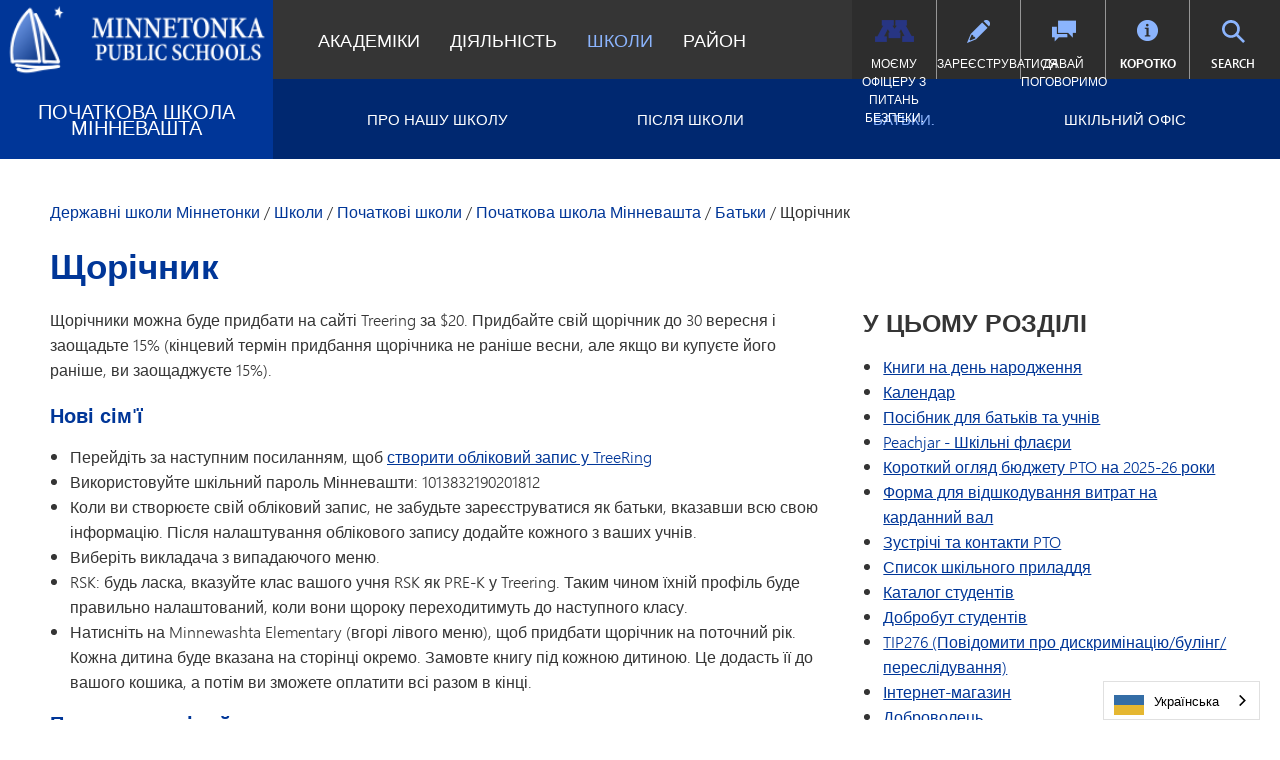

--- FILE ---
content_type: text/html; charset=utf-8
request_url: https://uk.minnetonkaschools.org/schools/elementary/minnewashta/parents/yearbook
body_size: 20205
content:
<!DOCTYPE html>
<!--[if lte IE 8]>         <html lang="en-US" class="lt-ie9"> <![endif]-->
<!--[if gt IE 8]><!--> <html lang="uk" data-wg-translated="uk"> <!--<![endif]-->
<head>
	<meta charset="utf-8">
	
	<title>Щорічник - Державні школи Міннетонки | Інновації. Надихати. Виконувати.</title>
	

		<script>
				dataLayer = [{ 'schoolDomain': 'uk.minnetonkaschools.org' }];
					dataLayer.push({'uaID': 'UA-78762015-1' });

		</script>

			<script>
			(function(w,d,s,l,i){w[l]=w[l]||[];w[l].push({'gtm.start':
				new Date().getTime(),event:'gtm.js'});var f=d.getElementsByTagName(s)[0],
				j=d.createElement(s),dl=l!='dataLayer'?'&l='+l:'';j.async=true;j.src=
				'//www.googletagmanager.com/gtm.js?id='+i+dl;f.parentNode.insertBefore(j,f);
				})(window,document,'script','dataLayer','GTM-P3BGC7');
			</script>


		<link rel="icon" href="/uploaded/favicon.ico">
	<meta name="description" content="Щорічник - За рейтингом niche.com, шкільний округ номер один у штаті Міннесота, ми пропонуємо занурення в іспанську та китайську мови, поглиблене навчання, міжнародний бакалаврат та багато іншого.">
	<meta name="keywords" content="Yearbook, Minnetonka Public Schools, best school district, top school in Minnesota, high school, District 276, Spanish immersion, Chinese immersion">
	<meta name="viewport" content="width=device-width, initial-scale=1, shrink-to-fit=no">
	<meta http-equiv="X-UA-Compatible" content="IE=edge">
		
			<link rel="canonical" href="https://uk.minnetonkaschools.org/schools/elementary/minnewashta/parents/yearbook">
			<meta property="og:url" content="https://uk.minnetonkaschools.org/schools/elementary/minnewashta/parents/yearbook">
		<meta property="og:description" content="Щорічник - За рейтингом niche.com, шкільний округ номер один у штаті Міннесота, ми пропонуємо занурення в іспанську та китайську мови, поглиблене навчання, міжнародний бакалаврат та багато іншого.">



	<meta property="og:title" content="Щорічник - Державні школи Міннетонки | Інновації. Надихати. Виконувати.">
	<meta property="og:type" content="website">

	<link rel="stylesheet" media="all" href="/assets/application-fa11cf4b10746f7e95d0c03d313e97d8639341dff01241227da43a23f4e27eeb.css">

	

	

	<link href="/styles.cfm?b" media="screen" rel="stylesheet">



			<link rel="stylesheet" media="all" href="/uploaded/themes/build/css/main.css?1767115458">
			<link rel="stylesheet" media="all" href="/uploaded/themes/build/css/support.custom.css?1767115458">

		<style>
  :root {
    --display-accred-panel: none;
    --has-sticky-header: false;
    --is-district-site: false;
    --header-logo-enabled: true;
    --footer-logo-enabled: true;
    --header-logo-bg: false;
    --footer-logo-bg: false;
    --header-logo-height-class: height-medium;
    --footer-logo-height-class: height-medium;
    --show-header-location-name: false;
    --show-header-location-title: false;
    --show-header-subtitle: false;
    --show-header-motto: false;
    --show-footer-title: false;
  }
</style>

		<script src="/assets/in_layout_head-7964043db7ebe69823a011ed25c23bb0f0b97889284c62c96cf733cce6e7b757.js"></script>

		<!-- Google Tag Manager -->                        
<script>(function(w,d,s,l,i){w[l]=w[l]||[];w[l].push({'gtm.start': 
new Date().getTime(),event:'gtm.js'});var f=d.getElementsByTagName(s)[0], 
j=d.createElement(s),dl=l!='dataLayer'?'&l='+l:'';j.async=true;j.src= 
'https://www.googletagmanager.com/gtm.js?id='+i+dl;f.parentNode.insertBefore(j,f); 
})(window,document,'script','dataLayer','GTM-KV73ZDG');</script> 
<!-- End Google Tag Manager -->


 
 
 
 
 
 
 
 
 
 
 
 
 
 
 
<script type="application/json" id="weglot-data">{"allLanguageUrls":{"en":"https://www.minnetonkaschools.org/schools/elementary/minnewashta/parents/yearbook","uk":"https://uk.minnetonkaschools.org/schools/elementary/minnewashta/parents/yearbook","ru":"https://ru.minnetonkaschools.org/schools/elementary/minnewashta/parents/yearbook","km":"https://km.minnetonkaschools.org/schools/elementary/minnewashta/parents/yearbook","fr":"https://fr.minnetonkaschools.org/schools/elementary/minnewashta/parents/yearbook","vi":"https://vi.minnetonkaschools.org/schools/elementary/minnewashta/parents/yearbook","zh":"https://zh.minnetonkaschools.org/schools/elementary/minnewashta/parents/yearbook","bs":"https://bs.minnetonkaschools.org/schools/elementary/minnewashta/parents/yearbook","so":"https://so.minnetonkaschools.org/schools/elementary/minnewashta/parents/yearbook","es":"https://es.minnetonkaschools.org/schools/elementary/minnewashta/parents/yearbook"},"originalCanonicalUrl":"https://www.minnetonkaschools.org/schools/elementary/minnewashta/parents/yearbook","originalPath":"/schools/elementary/minnewashta/parents/yearbook","settings":{"auto_switch":false,"auto_switch_fallback":null,"category":13,"custom_settings":{"button_style":{"with_name":true,"full_name":true,"is_dropdown":true,"with_flags":true,"flag_type":"rectangle_mat","custom_css":".wg-li.en a:before {\r\n    background-position: -3570px 0!important;\r\n}"},"switchers":[],"translate_search":false,"loading_bar":true,"hide_switcher":false,"translate_images":false,"subdomain":false,"wait_transition":true,"dynamic":".slick-track,.slick-dots, .fsCustomSearch","override_bot_agent":true},"deleted_at":null,"dynamics":[],"excluded_blocks":[],"excluded_paths":[{"excluded_languages":[],"language_button_displayed":true,"type":"CONTAIN","value":"district/departments/news"}],"external_enabled":false,"host":"www.minnetonkaschools.org","is_dns_set":false,"is_https":true,"language_from":"en","language_from_custom_flag":null,"language_from_custom_name":null,"languages":[{"connect_host_destination":{"is_dns_set":true,"created_on_aws":1759251345,"host":"ru.minnetonkaschools.org"},"custom_code":null,"custom_flag":null,"custom_local_name":null,"custom_name":null,"enabled":true,"language_to":"ru"},{"connect_host_destination":{"is_dns_set":true,"created_on_aws":1759251344,"host":"km.minnetonkaschools.org"},"custom_code":null,"custom_flag":null,"custom_local_name":null,"custom_name":null,"enabled":true,"language_to":"km"},{"connect_host_destination":{"is_dns_set":true,"created_on_aws":1759251344,"host":"fr.minnetonkaschools.org"},"custom_code":null,"custom_flag":null,"custom_local_name":null,"custom_name":null,"enabled":true,"language_to":"fr"},{"connect_host_destination":{"is_dns_set":true,"created_on_aws":1759251345,"host":"vi.minnetonkaschools.org"},"custom_code":null,"custom_flag":null,"custom_local_name":null,"custom_name":null,"enabled":true,"language_to":"vi"},{"connect_host_destination":{"is_dns_set":true,"created_on_aws":1759251344,"host":"uk.minnetonkaschools.org"},"custom_code":null,"custom_flag":null,"custom_local_name":null,"custom_name":null,"enabled":true,"language_to":"uk"},{"connect_host_destination":{"is_dns_set":true,"created_on_aws":1759251345,"host":"zh.minnetonkaschools.org"},"custom_code":null,"custom_flag":null,"custom_local_name":null,"custom_name":null,"enabled":true,"language_to":"zh"},{"connect_host_destination":{"is_dns_set":true,"created_on_aws":1759251344,"host":"bs.minnetonkaschools.org"},"custom_code":null,"custom_flag":null,"custom_local_name":null,"custom_name":null,"enabled":true,"language_to":"bs"},{"connect_host_destination":{"is_dns_set":true,"created_on_aws":1759251345,"host":"so.minnetonkaschools.org"},"custom_code":null,"custom_flag":null,"custom_local_name":null,"custom_name":null,"enabled":true,"language_to":"so"},{"connect_host_destination":{"is_dns_set":true,"created_on_aws":1759251344,"host":"es.minnetonkaschools.org"},"custom_code":null,"custom_flag":null,"custom_local_name":null,"custom_name":null,"enabled":true,"language_to":"es"}],"media_enabled":true,"page_views_enabled":true,"technology_id":12,"technology_name":"Other","translation_engine":3,"url_type":"SUBDOMAIN","versions":{"translation":1759251076}}}</script>
<script type="text/javascript" src="https://cdn.weglot.com/weglot.min.js"></script> 
<script> 
Weglot.initialize({ 
api_key: 'wg_9b4807f49a105f54b09fba997768adb51' 
}); 
</script>

		

	<script type="text/javascript">
		(function(window) {
			window.FS.currentPage = {
				dateFormat: 'md',
				homepageVideoOptimization: true,
				timeFormat: '12'
			};
			const settings = FS.getNS('settings');
			settings.styleManagerEnabled = false;
			settings.calendarsEnabled = false;
			// Add A11ySettings to window for conditional loading
			window.A11ySettings = {"search_element":false,"resource_element":false,"post_element":false,"location_element":false,"minor_enhancements":false,"calendar_element":false,"accordion_element":false,"cloudinary_video_player":false};
		})(window);


	</script>



	
<link href="https://www.minnetonkaschools.org/schools/elementary/minnewashta/parents/yearbook" hreflang="en" rel="alternate"><link href="https://uk.minnetonkaschools.org/schools/elementary/minnewashta/parents/yearbook" hreflang="uk" rel="alternate"><link href="https://ru.minnetonkaschools.org/schools/elementary/minnewashta/parents/yearbook" hreflang="ru" rel="alternate"><link href="https://km.minnetonkaschools.org/schools/elementary/minnewashta/parents/yearbook" hreflang="km" rel="alternate"><link href="https://fr.minnetonkaschools.org/schools/elementary/minnewashta/parents/yearbook" hreflang="fr" rel="alternate"><link href="https://vi.minnetonkaschools.org/schools/elementary/minnewashta/parents/yearbook" hreflang="vi" rel="alternate"><link href="https://zh.minnetonkaschools.org/schools/elementary/minnewashta/parents/yearbook" hreflang="zh" rel="alternate"><link href="https://bs.minnetonkaschools.org/schools/elementary/minnewashta/parents/yearbook" hreflang="bs" rel="alternate"><link href="https://so.minnetonkaschools.org/schools/elementary/minnewashta/parents/yearbook" hreflang="so" rel="alternate"><link href="https://es.minnetonkaschools.org/schools/elementary/minnewashta/parents/yearbook" hreflang="es" rel="alternate"></head>

<body data-logged-in="false" data-pageid="1996" data-lazy-load-media="false" data-resource-optimizations="true" class="fsLiveMode fsHasHeader fsHasMenu fsHasFooter fsHasTwoColumnWideLeftLayout fsSection146 fsHasTheme2">

			<noscript>
				<iframe src="https://www.googletagmanager.com/ns.html?id=GTM-P3BGC7" height="0" width="0" style="display:none;visibility:hidden">
				</iframe>
			</noscript>




<div id="fsPageWrapper">



				<div id="fsMenu">
					<div class=" fsMenu fsStyleAutoclear" id="fsEl_29273" data-settings-id="27852" data-use-new="true">

			<section class="fsElement fsNavigation fsList nav-main-mobile" id="fsEl_29274" data-use-new="true">

				<header>
				<h2 class="fsElementTitle">Меню Minnewashta</h2>
	</header>
	<div class="fsElementContent">
		<nav><ul class="fsNavLevel1"><li class="fsNavParentPage"><a href="/schools/elementary/minnewashta/about">Про нашу школу</a><div class="fsNavPageInfo"><ul class="fsNavLevel2"><li><a href="/schools/elementary/minnewashta/about/our-beliefs">Наші переконання</a></li><li><a href="/schools/elementary/minnewashta/about/our-community">Наша спільнота</a></li><li><a href="/schools/elementary/minnewashta/about/welcome">Ласкаво просимо, директоре.</a></li><li><a href="/schools/elementary/minnewashta/about/kindergarten-families">Сім'ї в дитячому садку</a></li><li><a href="/schools/elementary/minnewashta/about/news">Шкільні новини</a></li><li><a href="/schools/elementary/minnewashta/about/staff-directory">Довідник персоналу</a></li></ul></div></li><li class="fsNavParentPage"><a href="/schools/elementary/minnewashta/after-school/mce">Після школи</a><div class="fsNavPageInfo"><ul class="fsNavLevel2"><li><a href="/schools/elementary/minnewashta/after-school/mce">Після школи</a></li><li><a href="/schools/elementary/minnewashta/after-school/explorers">Дослідники </a></li></ul></div></li><li class="fsNavParentPage fsNavCurrentPageAncestor"><a href="/schools/elementary/minnewashta/parents">Батьки.</a><div class="fsNavPageInfo"><ul class="fsNavLevel2"><li><a href="/schools/elementary/minnewashta/parents/birthday-books">Книги на день народження</a></li><li><a href="/schools/elementary/minnewashta/parents/calendar">Календар</a></li><li><a href="https://minnetonka.finalsite.com/fs/resource-manager/view/d3ee0b87-b6fb-4632-aad8-bb3b4f7e05af">Посібник для батьків та учнів</a></li><li><a href="https://www.peachjar.com/index.php?a=28&amp;b=138&amp;region=92385" target="_blank">Peachjar - Шкільні флаєри<span class="fsStyleSROnly">(відкриється в новому вікні/вкладці)</span></a></li><li><a href="https://minnetonka.finalsite.com/fs/resource-manager/view/324c6c67-1e68-401e-80fe-760e6147ab17">Короткий огляд бюджету PTO на 2025-26 роки</a></li><li><a href="https://minnetonka.finalsite.com/uploaded/Documents/MWA/PTO_Expense_Reimbursement_Form.pdf?1540848886128">Форма для відшкодування витрат на карданний вал</a></li><li><a href="/schools/elementary/minnewashta/parents/meetings">Зустрічі та контакти PTO</a></li><li><a href="https://minnetonka.finalsite.com/fs/resource-manager/view/0df1bf0c-f952-4a07-9c2c-354632ed7913" target="_blank">Список шкільного приладдя<span class="fsStyleSROnly">(відкривається в новому вікні/вкладці)</span></a></li><li><a href="/schools/elementary/minnewashta/parents/minnewashta-student-directory">Каталог студентів</a></li><li><a href="/district/programs/well-being-guide">Добробут студентів</a></li><li><a href="/district/about/excellence-and-belonging/reporting">TIP276 (Повідомити про дискримінацію/булінг/переслідування)</a></li><li><a href="https://minnewashtapto.revtrak.net/tek9.asp" target="_blank">Інтернет-магазин<span class="fsStyleSROnly">(відкривається в новому вікні/вкладці)</span></a></li><li><a href="/schools/elementary/minnewashta/parents/volunteer">Доброволець</a></li><li class="fsNavCurrentPage"><a href="/schools/elementary/minnewashta/parents/yearbook">Щорічник</a></li></ul></div></li><li class="fsNavParentPage"><a href="/schools/elementary/minnewashta/office">Шкільний офіс</a><div class="fsNavPageInfo"><ul class="fsNavLevel2"><li><a href="/schools/elementary/minnewashta/office/attendance">Відвідуваність</a></li><li><a href="/schools/elementary/minnewashta/office">Зв'яжіться з нами</a></li><li><a href="/schools/elementary/minnewashta/office/health">Послуги охорони здоров'я</a></li><li><a href="/schools/elementary/minnewashta/office/lets-talk">Давай поговоримо</a></li></ul></div></li></ul></nav>
	</div>


	</section>
	
	<section class="fsElement fsNavigation fsList nav-main-mobile" id="fsEl_29336" data-use-new="true">

				<header>
				<h2 class="fsElementTitle">Меню району</h2>
	</header>
	<div class="fsElementContent">
		<nav><ul class="fsNavLevel1"><li class="fsNavParentPage"><a href="/academics">Академіки</a><div class="fsNavPageInfo"><ul class="fsNavLevel2"><li class="fsNavParentPage"><a href="/academics/specialty-programs">Районні програми</a><div class="fsNavPageInfo"><ul class="fsNavLevel3"><li class="fsNavParentPage"><a href="/academics/specialty-programs/high-potential">Поглиблене навчання</a><div class="fsNavPageInfo"><ul class="fsNavLevel4"><li><a href="/academics/specialty-programs/high-potential/elementary">Початкові програми підвищення кваліфікації</a></li><li><a href="/academics/specialty-programs/high-potential/middle-school">Послуги для середніх шкіл</a></li><li><a href="/academics/specialty-programs/high-potential/high-school">Послуги для середніх шкіл</a></li></ul></div></li><li><a href="/academics/specialty-programs/tonka-codes">Комп&#039;ютерні науки та кодування</a></li><li><a href="/district/departments/technology/digital-health">Цифрове здоров&#039;я та велнес</a></li><li class="fsNavParentPage"><a href="/academics/specialty-programs/immersion">Мовне занурення</a><div class="fsNavPageInfo"><ul class="fsNavLevel4"><li><a href="/academics/specialty-programs/immersion/chinese">Китайське занурення</a></li><li><a href="/academics/specialty-programs/immersion/spanish">Іспанське занурення</a></li><li><a href="/academics/elementary/immersion-options-k-5">Мовне занурення (К-5)</a></li><li><a href="/academics/specialty-programs/immersion/middle-school">Мовне занурення (6-8)</a></li><li><a href="/academics/mhs/language-immersion">Мовне занурення (9-12)</a></li><li><a href="/academics/specialty-programs/immersion/faq">Поширені запитання</a></li><li><a href="/academics/specialty-programs/immersion/research">Дослідження</a></li></ul></div></li><li class="fsNavParentPage"><a href="/academics/specialty-programs/music-options">Параметри музики</a><div class="fsNavPageInfo"><ul class="fsNavLevel4"><li><a href="/academics/specialty-programs/music-options/elementary-band">Початкова група</a></li><li><a href="/academics/specialty-programs/music-options/elementary-orchestra">Елементарний оркестр</a></li><li><a href="/academics/specialty-programs/music-options/classroom-music">Музика в класі</a></li><li><a href="/academics/specialty-programs/music-options/choir-class">Хоровий клас</a></li></ul></div></li><li><a href="/academics/specialty-programs/exceptionally-gifted">Програма "Навігатор</a></li><li><a href="/academics/specialty-programs/olweus-bullying-prevention">OLWEUS Запобігання булінгу</a></li><li class="fsNavParentPage"><a href="/academics/specialty-programs/tonka-online">Тонка Онлайн</a><div class="fsNavPageInfo"><ul class="fsNavLevel4"><li><a href="/academics/specialty-programs/tonka-online/academics">Академіки</a></li><li><a href="/academics/specialty-programs/tonka-online/elementary-school-grades-k-5">Початкова школа (К-5 класи)</a></li><li><a href="/academics/specialty-programs/tonka-online/middle-school-grades-6-8">Середня школа (6-8 класи)</a></li><li><a href="/academics/specialty-programs/tonka-online/high-school-grades-9-12">Середня школа (9-12 класи)</a></li><li><a href="/academics/specialty-programs/tonka-online/enrollment">Зарахування на навчання</a></li><li><a href="/academics/specialty-programs/tonka-online/in-district-enrollment">Зарахування в межах округу</a></li><li><a href="/academics/specialty-programs/tonka-online/out-of-district-enrollment">Зарахування за межами округу</a></li><li><a href="/academics/specialty-programs/tonka-online/info-session">Інформаційні сесії</a></li><li><a href="/academics/specialty-programs/tonka-online/supplemental-courses-grades-9-12">Додаткові курси (9-12 класи)</a></li><li><a href="/academics/specialty-programs/tonka-online/for-current-students">Для нинішніх студентів</a></li><li><a href="/academics/specialty-programs/tonka-online/student-support">Підтримка та ресурси</a></li><li><a href="/academics/specialty-programs/tonka-online/faq">Поширені запитання</a></li></ul></div></li></ul></div></li><li class="fsNavParentPage"><a href="/academics/early-childhood">Раннє дитинство</a><div class="fsNavPageInfo"><ul class="fsNavLevel3"><li><a href="/district/mcec/early-childhood/screening">Скринінг дітей раннього віку</a></li><li><a href="/district/mcec/early-childhood/ecfe">Сімейне виховання дітей раннього віку (ECFE)</a></li><li class="fsNavParentPage"><a href="/district/programs/special-education">Спеціальна освіта для дітей раннього віку (ECSE)</a><div class="fsNavPageInfo"><ul class="fsNavLevel4"><li><a href="/academics/early-childhood/ecse/programs">Послуги ECSE</a></li><li><a href="/academics/early-childhood/ecse/referal">Зробити направлення</a></li><li><a href="/academics/early-childhood/ecse/parent-resources">Батьківські ресурси</a></li><li><a href="/academics/early-childhood/ecse/contact-us">Зв'яжіться з нами</a></li></ul></div></li><li><a href="/district/mcec/explorers/jr-explorers">Догляд за дітьми в юних дослідниках</a></li><li><a href="/district/mcec/early-childhood/preschool">Дошкільний навчальний заклад Міннетонка</a></li></ul></div></li><li class="fsNavParentPage"><a href="/academics/elementary">Початкова (K-5)</a><div class="fsNavPageInfo"><ul class="fsNavLevel3"><li><a href="/academics/elementary/curriculum">Навчальна програма</a></li><li class="fsNavParentPage"><a href="/academics/elementary/weblinks">Елементарні веб-посилання</a><div class="fsNavPageInfo"><ul class="fsNavLevel4"><li><a href="/academics/elementary/weblinks/spanish-immersion">Іспанське занурення</a></li><li><a href="/academics/elementary/weblinks/chinese-immersion">Китайське занурення</a></li><li><a href="/academics/elementary/weblinks/information-literacy">Інформаційна грамотність</a></li><li><a href="/academics/elementary/weblinks/kindergarten">Дитячий садок</a></li></ul></div></li><li><a href="/academics/elementary/fine-arts">Образотворче мистецтво в початковій школі</a></li><li><a href="http://uk.minnetonkaschools.org/academics/elementary/kindergarten-options/immersion">Варіанти занурення (K-5)</a></li><li class="fsNavParentPage"><a href="/academics/elementary/kindergarten-options">Варіанти дитячих садків</a><div class="fsNavPageInfo"><ul class="fsNavLevel4"><li><a href="/academics/elementary/kindergarten-options/explorers">Догляд за дітьми до та після школи</a></li><li><a href="/academics/elementary/kindergarten-options/curriculum">Навчальна програма</a></li><li><a href="https://www.excensus-guidek12.net/gk12/minnetonka/district_view/" target="_blank">Карта району<span class="fsStyleSROnly">(відкривається в новому вікні/вкладці)</span></a></li><li><a href="/academics/elementary/kindergarten-options/early-enrollment">Ранній запис на навчання</a></li><li><a href="/district/departments/enrollment/information-sessions">Інформаційні сесії</a></li><li><a href="/academics/elementary/kindergarten-options/kindergarten-registration-timeline">Графік реєстрації до дитячого садка</a></li><li><a href="/academics/elementary/kindergarten-options/immersion">Параметри мовного занурення</a></li><li><a href="/academics/elementary/kindergarten-options/prepare">Підготовка дітей до дитячого садка</a></li><li><a href="/academics/elementary/kindergarten-options/ready-start">Дитячий садок "Готовий до старту</a></li><li><a href="/academics/elementary/kindergarten-options/transportation">Транспортування</a></li></ul></div></li><li><a href="/academics/elementary/literacy-plan">План підвищення грамотності</a></li></ul></div></li><li class="fsNavParentPage"><a href="/academics/mhs">Середня школа (9-12)</a><div class="fsNavPageInfo"><ul class="fsNavLevel3"><li><a href="/academics/mhs/academic-honors">Академічні відзнаки</a></li><li><a href="/academics/mhs/advanced-placement">Поглиблене навчання (AP)</a></li><li class="fsNavParentPage"><a href="/academics/mhs/capstone">Наріжний камінь</a><div class="fsNavPageInfo"><ul class="fsNavLevel4"><li><a href="/academics/mhs/capstone">Capstone Home</a></li><li><a href="/academics/mhs/capstone/eligibility">Прийнятність та зобов&#039;язання</a></li><li><a href="/academics/mhs/capstone/project">Можливості проекту</a></li><li><a href="/academics/mhs/capstone/mentor">Професійні наставники</a></li><li><a href="/academics/mhs/capstone/community-fair">Ярмарок громад</a></li><li><a href="/academics/mhs/capstone/capstone-faq">Поширені запитання</a></li></ul></div></li><li><a href="/academics/mhs/fine-arts">Образотворче мистецтво</a></li><li><a href="/academics/mhs/graduation-requirements">Вимоги до випускників</a></li><li><a href="/academics/mhs/ib">Міжнародний бакалаврат (IB)</a></li><li><a href="/academics/mhs/international-studies">Міжнародні студії</a></li><li class="fsNavParentPage"><a href="/academics/mhs/language-immersion">Мовне занурення (9-12)</a><div class="fsNavPageInfo"><ul class="fsNavLevel4"><li><a href="/academics/mhs/language-immersion/bilingual-seal">Двомовні печатки та сертифікат кваліфікації</a></li></ul></div></li><li class="fsNavParentPage"><a href="/academics/mhs/minnetonka-research">Minnetonka Research</a><div class="fsNavPageInfo"><ul class="fsNavLevel4"><li><a href="/academics/mhs/minnetonka-research/about">Про Minnetonka Research</a></li><li><a href="/academics/mhs/minnetonka-research/symposium">Дослідницький симпозіум у Міннетонці</a></li><li><a href="/academics/mhs/minnetonka-research/student-projects-current">Дослідницькі студентські проекти Міннетонки</a></li></ul></div></li><li class="fsNavParentPage"><a href="/academics/mhs/momentum">MOMENTUM: Авіація, Автомобільна промисловість, Будівництво</a><div class="fsNavPageInfo"><ul class="fsNavLevel4"><li><a href="/academics/mhs/momentum/automotive">Автомобільна промисловість</a></li><li><a href="/academics/mhs/momentum/aviation">Авіація</a></li><li><a href="/academics/mhs/momentum/construction-systems">Будівельні системи</a></li></ul></div></li><li><a href="/academics/mhs/project-lead-the-way">Проєкт "Вести за собою</a></li><li class="fsNavParentPage"><a href="/academics/mhs/skipper-log">Журнал капітана | Каталог курсів MHS</a><div class="fsNavPageInfo"><ul class="fsNavLevel4"><li><a href="/academics/mhs/skipper-log/ap">Курси AP</a></li><li><a href="/academics/mhs/skipper-log/art">Мистецтво</a></li><li><a href="/academics/mhs/skipper-log/business">Бізнес</a></li><li><a href="/academics/mhs/skipper-log/computer-science">Комп'ютерні науки</a></li><li><a href="/academics/mhs/skipper-log/college-in-school">Подвійне зарахування (варіанти кредитів коледжу)</a></li><li><a href="/academics/mhs/skipper-log/english">Англійська мова</a></li><li><a href="/academics/mhs/skipper-log/english-language-learner-program">Програма вивчення англійської мови</a></li><li><a href="/academics/mhs/skipper-log/facs">Сімейні та споживчі науки</a></li><li><a href="/academics/mhs/skipper-log/health">Здоров'я</a></li><li><a href="/academics/mhs/skipper-log/chinese-and-spanish-immersion">Занурення (китайська та іспанська)</a></li><li><a href="/academics/mhs/skipper-log/innovation-and-leadership">Інновації та лідерство</a></li><li><a href="/academics/mhs/skipper-log/international-baccalaureate-ib">Міжнародний бакалаврат (IB)</a></li><li><a href="/academics/mhs/skipper-log/international-studies">Міжнародні студії</a></li><li><a href="/academics/mhs/skipper-log/math">Математика</a></li><li><a href="/academics/mhs/skipper-log/minnetonka-research">Minnetonka Research</a></li><li><a href="/academics/mhs/skipper-log/momentum">МОМЕНТУМ</a></li><li><a href="/academics/mhs/skipper-log/music">Музика</a></li><li><a href="/academics/mhs/skipper-log/physical-education">Фізичне виховання</a></li><li><a href="/academics/mhs/skipper-log/pseo">Варіанти вступу до вищих навчальних закладів (PSEO)</a></li><li><a href="/academics/mhs/skipper-log/science">Наука</a></li><li><a href="/academics/mhs/skipper-log/social-studies">Соціальні дослідження</a></li><li><a href="/academics/mhs/skipper-log/tech-ed">Технологічна освіта</a></li><li><a href="/academics/mhs/skipper-log/tonka-online">Tonka Online (додатково)</a></li><li><a href="/academics/mhs/skipper-log/vantage">VANTAGE</a></li><li><a href="/academics/mhs/skipper-log/world-languages">Мови світу</a></li><li><a href="/academics/mhs/skipper-log/all-courses">Всі курси</a></li></ul></div></li><li class="fsNavParentPage"><a href="/academics/mhs/tonka-online-supplemental">Tonka Online (додатково)</a><div class="fsNavPageInfo"><ul class="fsNavLevel4"><li><a href="/academics/mhs/tonka-online-supplemental/summer">Літні курси</a></li><li><a href="/academics/mhs/tonka-online-supplemental/fees">Збори та оплата</a></li><li><a href="/academics/mhs/tonka-online-supplemental/faqs">Поширені запитання</a></li><li><a href="/academics/mhs/tonka-online-supplemental/how-to-register">Як зареєструватися</a></li><li><a href="/academics/mhs/tonka-online-supplemental/courses">Список онлайн-курсів Tonka</a></li></ul></div></li><li class="fsNavParentPage"><a href="/academics/mhs/vantage">VANTAGE</a><div class="fsNavPageInfo"><ul class="fsNavLevel4"><li><a href="/academics/mhs/vantage/impact">Вплив</a></li><li><a href="/academics/mhs/vantage/tracks">Пасма</a></li><li><a href="/academics/mhs/vantage/community">Спільнота</a></li><li><a href="/academics/mhs/vantage/about">Про</a></li><li><a href="/schools/high-school/mhs" target="_blank">Повний веб-сайт<span class="fsStyleSROnly"> МОЗ (відкривається в новому вікні/вкладці)</span></a></li></ul></div></li><li><a href="/academics/mhs/world-languages">Мови світу</a></li></ul></div></li><li class="fsNavParentPage"><a href="/academics/middle-school">Середня школа (6-8)</a><div class="fsNavPageInfo"><ul class="fsNavLevel3"><li><a href="/academics/middle-school/academic-honors">Академічні відзнаки</a></li><li><a href="/academics/middle-school/courses">Каталог курсів</a></li><li><a href="/academics/middle-school/language-immersion">Мовне занурення (6-8)</a></li></ul></div></li></ul></div></li><li class="fsNavParentPage"><a href="/activities">Діяльність</a><div class="fsNavPageInfo"><ul class="fsNavLevel2"><li class="fsNavParentPage"><a href="/activities/districtwide">По всій окрузі</a><div class="fsNavPageInfo"><ul class="fsNavLevel3"><li class="fsNavParentPage"><a href="/activities/districtwide/celebration-of-excellence">Святкування досконалості</a><div class="fsNavPageInfo"><ul class="fsNavLevel4"><li><a href="/activities/districtwide/celebration-of-excellence/brad-board-award">Нагорода Ради директорів Бредлі Г. за досягнення в галузі початкової освіти</a></li><li><a href="/activities/districtwide/celebration-of-excellence/charlie-parnell-award"> Меморіальна премія Чарлі Парнелла за досягнення в галузі спеціальної освіти</a></li><li><a href="/activities/districtwide/celebration-of-excellence/employee-award">Нагорода для працівників</a></li><li><a href="/activities/districtwide/celebration-of-excellence/excellence-in-teaching">Досконалість у викладанні</a></li><li><a href="/activities/districtwide/celebration-of-excellence/excellence-in-teaching-e-learners">Досконалість у навчанні електронних студентів</a></li><li><a href="/activities/districtwide/celebration-of-excellence/joyce-gustafson-award">Премія Джойс Густафсон</a></li><li><a href="/activities/districtwide/celebration-of-excellence/judy-erdahl-award">Премія пам'яті Джуді Ердал</a></li><li><a href="/activities/districtwide/celebration-of-excellence/mce-awards">Нагороди волонтерам та бізнес-партнерам MCE</a></li><li><a href="/activities/districtwide/celebration-of-excellence/momentum-gold-partner">Нагороди Золотого партнера MOMENTUM</a></li><li><a href="/activities/districtwide/celebration-of-excellence/spinnaker-awards">Spinnaker Awards</a></li><li><a href="/activities/districtwide/celebration-of-excellence/collaboration">Командна нагорода за співпрацю, орієнтовану на дитину</a></li><li><a href="/activities/districtwide/celebration-of-excellence/vantage-gold-partner">Нагороди Золотого партнера VANTAGE</a></li></ul></div></li><li><a href="/activities/districtwide/celebration-of-service">Святкування служіння</a></li><li><a href="/district/mcec">Освіта в громаді</a></li><li><a href="/activities/districtwide/la-copa">La Copa Minnetonka</a></li><li><a href="/activities/districtwide/parenting-with-purpose">Виховання з метою</a></li><li><a href="/activities/districtwide/tonka-green">Заради екологічного блага</a></li><li class="fsNavParentPage"><a href="/activities/districtwide/tonka-serves">Тонка подає</a><div class="fsNavPageInfo"><ul class="fsNavLevel4"><li><a href="/activities/districtwide/tonka-serves/disabilities">Дорослі та діти з інвалідністю</a></li><li><a href="/activities/districtwide/tonka-serves/animals">Тварини</a></li><li><a href="/activities/districtwide/tonka-serves/community">Спільнота</a></li><li><a href="/activities/districtwide/tonka-serves/environment">Навколишнє середовище</a></li><li><a href="/activities/districtwide/tonka-serves/families-and-children">Сім'ї та діти </a></li><li><a href="/activities/districtwide/tonka-serves/healthcare">Охорона здоров'я</a></li><li><a href="/activities/districtwide/tonka-serves/housing-and-homelessness">Житло та бездомність </a></li><li><a href="/activities/districtwide/tonka-serves/hunger">Голод</a></li><li><a href="/activities/districtwide/tonka-serves/literacy"> Грамотність </a></li><li><a href="/activities/districtwide/tonka-serves/senior-citizens">Люди похилого віку </a></li><li><a href="/activities/districtwide/tonka-serves/service-awards">Нагороди за заслуги</a></li><li><a href="/activities/districtwide/tonka-serves/special-events-and-projects">Спеціальні події та проекти </a></li><li><a href="/activities/districtwide/tonka-serves/varsity-letter">Лист від університету </a></li></ul></div></li></ul></div></li><li class="fsNavParentPage"><a href="/activities/elementary">Початкова школа</a><div class="fsNavPageInfo"><ul class="fsNavLevel3"><li class="fsNavParentPage"><a href="/activities/elementary/choir">Окружний хор</a><div class="fsNavPageInfo"><ul class="fsNavLevel4"><li><a href="/activities/elementary/choir/third-grade">Районний хор третього класу</a></li><li><a href="/activities/elementary/choir/fourth-fifth-grade">Хор четвертого, п'ятого та шостого класів</a></li></ul></div></li><li><a href="/activities/elementary/tonka-tutoring">Tonka Tutoring</a></li><li><a href="/district/mcec/youth/enrichment">Збагачення молоді</a></li><li><a href="/district/mcec/youth/recreation">Молодіжний відпочинок</a></li></ul></div></li><li class="fsNavParentPage"><a href="/activities/middle">Середня школа</a><div class="fsNavPageInfo"><ul class="fsNavLevel3"><li><a href="/activities/middle/mme">Діяльність - MME</a></li><li><a href="/activities/middle/mmw">Діяльність - MMW</a></li></ul></div></li><li class="fsNavParentPage"><a href="/activities/hs-activities">Заходи для старшокласників</a><div class="fsNavPageInfo"><ul class="fsNavLevel3"><li class="fsNavParentPage"><a href="/activities/hs-activities/clubs">Клуби та збагачення</a><div class="fsNavPageInfo"><ul class="fsNavLevel4"><li><a href="/activities/hs-activities/clubs/deca">DECA</a></li></ul></div></li><li><a href="/activities/hs-activities/contacts">Зв'яжіться з нами</a></li><li><a href="/activities/hs-activities/activities-fair">Осінній ярмарок заходів МЗС</a></li><li><a href="http://www.minnetonkachoirs.org/" target="_blank">Хор Міннетонки<span class="fsStyleSROnly">(відкривається в новому вікні/вкладці</span>)</a></li><li><a href="http://minnetonkabandboosters.org/" target="_blank"><span class="fsStyleSROnly">Оркестр</span> Minnetonka<span class="fsStyleSROnly" data-wg-splitted>(відкриється в новому вікні/вкладці)</span></a></li><li><a href="http://mtkaorchboosters.com/high-school/" target="_blank">Minnetonka Orchestra<span class="fsStyleSROnly">(відкриється в новому вікні/вкладці</span>)</a></li><li><a href="http://www.minnetonkatheatre.com/" target="_blank">Театр Міннетонка<span class="fsStyleSROnly">(відкриється в новому вікні/вкладці)</span></a></li><li><a href="https://1976a.cf.wordwareinc.com/" target="_blank">Реєстрація<span class="fsStyleSROnly">(відкривається в новому вікні/вкладці</span>)</a></li><li><a href="/activities/hs-activities/student-government">Студентське самоврядування</a></li></ul></div></li><li class="fsNavParentPage"><a href="/activities/mhs-athletics">Легка атлетика в середній школі</a><div class="fsNavPageInfo"><ul class="fsNavLevel3"><li><a href="/activities/mhs-athletics/schedule">Календарі</a></li><li><a href="/activities/mhs-athletics/facilities">Зручності</a></li><li><a href="/activities/mhs-athletics/contact">Контакти</a></li><li><a href="https://1976a.cf.wordwareinc.com/" target="_blank">Реєстрація<span class="fsStyleSROnly">(відкривається в новому вікні/вкладці</span>)</a></li><li class="fsNavParentPage"><a href="/activities/mhs-athletics/sports">Спорт</a><div class="fsNavPageInfo"><ul class="fsNavLevel4"><li><a href="/activities/mhs-athletics/sports/faq">ПОШИРЕНІ ЗАПИТАННЯ</a></li></ul></div></li><li class="fsNavParentPage"><a href="/activities/mhs-athletics/sports-update">Новини спорту</a><div class="fsNavPageInfo"><ul class="fsNavLevel4"><li><a href="/activities/mhs-athletics/sports-update/news">Новини спорту</a></li></ul></div></li><li><a href="/activities/mhs-athletics/sports/tickets">Квитки</a></li></ul></div></li></ul></div></li><li class="fsNavParentPage fsNavCurrentPageAncestor schools"><a href="/schools">Школи</a><div class="fsNavPageInfo"><ul class="fsNavLevel2"><li class="fsNavParentPage"><a href="/district/mcec">Освіта в громаді</a><div class="fsNavPageInfo"><ul class="fsNavLevel3"><li><a href="/district/mcec/early-childhood/preschool">Дошкільні заклади та заклади дошкільної освіти Міннетонки</a></li><li><a href="/district/mcec/explorers">Дослідники (догляд за дітьми)</a></li><li><a href="/district/mcec/youth">Молодь</a></li><li><a href="/district/mcec/adult">Програми для дорослих</a></li><li><a href="/district/mcec/events">Події</a></li></ul></div></li><li class="fsNavParentPage fsNavCurrentPageAncestor"><a href="/schools/elementary">Початкові школи</a><div class="fsNavPageInfo"><ul class="fsNavLevel3"><li class="fsNavParentPage"><a href="/schools/elementary/cs">Початкова школа Клір Спрінгс</a><div class="fsNavPageInfo"><ul class="fsNavLevel4"><li><a href="/schools/elementary/cs/about">Про нашу школу</a></li><li><a href="/schools/elementary/cs/after-school/mce">Після школи</a></li><li><a href="/">Батьки.</a></li><li><a href="/schools/elementary/cs/office">Шкільний офіс</a></li></ul></div></li><li class="fsNavParentPage"><a href="/schools/elementary/dh">Початкова школа Діпхевен</a><div class="fsNavPageInfo"><ul class="fsNavLevel4"><li><a href="/schools/elementary/dh/about">Про нашу школу</a></li><li><a href="/schools/elementary/dh/after-school/mce">Після школи</a></li><li><a href="/schools/elementary/dh/parents">Батьки.</a></li><li><a href="/schools/elementary/dh/office">Шкільний офіс</a></li></ul></div></li><li class="fsNavParentPage"><a href="/schools/elementary/excelsior">Excelsior Elementary</a><div class="fsNavPageInfo"><ul class="fsNavLevel4"><li><a href="/schools/elementary/excelsior/about">Про нашу школу</a></li><li><a href="/schools/elementary/excelsior/after-school/mce">Після школи</a></li><li><a href="/schools/elementary/excelsior/parents">Батьки.</a></li><li><a href="/schools/elementary/excelsior/office">Шкільний офіс</a></li></ul></div></li><li class="fsNavParentPage"><a href="/schools/elementary/groveland">Початкова школа Гровленда</a><div class="fsNavPageInfo"><ul class="fsNavLevel4"><li><a href="/schools/elementary/groveland/about">Про нашу школу</a></li><li><a href="/schools/elementary/groveland/after-school/mce">Після школи</a></li><li><a href="/schools/elementary/groveland/parents">Батьки.</a></li><li><a href="/schools/elementary/groveland/office">Шкільний офіс</a></li></ul></div></li><li class="fsNavParentPage fsNavCurrentPageAncestor"><a href="/schools/elementary/minnewashta">Початкова школа Мінневашта</a><div class="fsNavPageInfo"><ul class="fsNavLevel4"><li><a href="/schools/elementary/minnewashta/about">Про нашу школу</a></li><li><a href="/schools/elementary/minnewashta/after-school/mce">Після школи</a></li><li class="fsNavCurrentPageAncestor"><a href="/schools/elementary/minnewashta/parents">Батьки.</a></li><li><a href="/schools/elementary/minnewashta/office">Шкільний офіс</a></li></ul></div></li><li class="fsNavParentPage"><a href="/schools/elementary/sh">Scenic Heights Elementary</a><div class="fsNavPageInfo"><ul class="fsNavLevel4"><li><a href="/schools/elementary/sh/about">Про нашу школу</a></li><li><a href="/schools/elementary/sh/after-school/mce">Після школи</a></li><li><a href="/schools/elementary/sh/parents/pta">Батьки.</a></li><li><a href="/schools/elementary/sh/office">Шкільний офіс</a></li></ul></div></li></ul></div></li><li class="fsNavParentPage"><a href="/schools/middle-schools">Середні школи</a><div class="fsNavPageInfo"><ul class="fsNavLevel3"><li class="fsNavParentPage"><a href="/schools/middle-schools/mme">Середня школа Сходу</a><div class="fsNavPageInfo"><ul class="fsNavLevel4"><li><a href="/schools/middle-schools/mme/about">Про нашу школу</a></li><li><a href="/schools/middle-schools/mme/counseling">Консультування та медичні послуги</a></li><li><a href="/schools/middle-schools/mme/extra-curricular">Позакласна робота</a></li><li><a href="/schools/middle-schools/mme/parents">Батьки.</a></li><li><a href="/schools/middle-schools/mme/office">Шкільний офіс</a></li></ul></div></li><li class="fsNavParentPage"><a href="/schools/middle-schools/mmw">Західна середня школа</a><div class="fsNavPageInfo"><ul class="fsNavLevel4"><li><a href="/schools/middle-schools/mmw/about">Про нашу школу</a></li><li><a href="/schools/middle-schools/mmw/support-services">Консультування та медичні послуги</a></li><li><a href="/schools/middle-schools/mmw/extra-curricular">Додаткові навчальні програми</a></li><li><a href="/schools/middle-schools/mmw/parents">Батьки.</a></li><li><a href="/schools/middle-schools/mmw/office">Шкільний офіс</a></li></ul></div></li></ul></div></li><li class="fsNavParentPage"><a href="/schools/high-school/mhs">Середня школа</a><div class="fsNavPageInfo"><ul class="fsNavLevel3"><li class="fsNavParentPage"><a href="/schools/high-school/mhs">Середня школа Міннетонки</a><div class="fsNavPageInfo"><ul class="fsNavLevel4"><li><a href="/schools/high-school/mhs/about">Про нашу школу</a></li><li><a href="/schools/high-school/mhs/counseling">Консультування</a></li><li><a href="/schools/high-school/mhs/parents/boosters">Батьки.</a></li><li><a href="/schools/high-school/mhs/office">Шкільний офіс</a></li><li><a href="/schools/high-school/mhs/student-life">Студентське життя</a></li></ul></div></li></ul></div></li><li class="fsNavParentPage"><a href="/academics/specialty-programs/tonka-online">Електронне навчання</a><div class="fsNavPageInfo"><ul class="fsNavLevel3"><li><a href="/academics/specialty-programs/tonka-online">Тонка Онлайн</a></li></ul></div></li><li class="fsNavParentPage"><a href="/district/programs/sail">Освіта перехідного періоду</a><div class="fsNavPageInfo"><ul class="fsNavLevel3"><li><a href="/district/programs/sail">Перехідна програма SAIL</a></li></ul></div></li></ul></div></li><li class="fsNavParentPage"><a href="/district">Район</a><div class="fsNavPageInfo"><ul class="fsNavLevel2"><li class="fsNavParentPage"><a href="/district/leadership">Лідерство</a><div class="fsNavPageInfo"><ul class="fsNavLevel3"><li><a href="/district/departments/news/publications">Річний звіт</a></li><li><a href="/district/leadership/board/policy">Районні політики</a></li><li class="fsNavParentPage"><a href="/district/leadership/board">Шкільна рада</a><div class="fsNavPageInfo"><ul class="fsNavLevel4"><li><a href="/district/leadership/board/goals">Цілі правління</a></li><li><a href="/district/leadership/board/contact">Спілкування зі шкільною радою</a></li><li><a href="/district/leadership/board/elections">Вибори</a></li><li><a href="/district/leadership/board/facilities-task-force">Оперативна група по об'єктах</a></li><li><a href="/district/leadership/board/meetings">Засідання шкільної ради</a></li><li><a href="/district/leadership/board/policy">Політика</a></li><li><a href="/district/leadership/board/committees">Завдання комітетів</a></li><li><a href="/district/leadership/board/committee-info">Інформація про районні комітети</a></li></ul></div></li><li><a href="/district/leadership/superintendent">Наглядач</a></li></ul></div></li><li class="fsNavParentPage"><a href="/district/about">Про школи Міннетонки</a><div class="fsNavPageInfo"><ul class="fsNavLevel3"><li><a href="https://app.guidek12.com/minnetonka/school_search/current/" target="_blank">Карта району<span class="fsStyleSROnly">(відкривається в новому вікні/вкладці)</span></a></li><li><a href="/district/about/mission">Місія, переконання та бачення</a></li><li><a href="/district/about/points-of-pride">Предмети гордості</a></li><li><a href="/district/about/staff-directory">Довідник персоналу</a></li><li><a href="/district/about/building-bond-2025">Референдум щодо будівельних облігацій</a></li></ul></div></li><li class="fsNavParentPage"><a href="/district/departments">Відділи</a><div class="fsNavPageInfo"><ul class="fsNavLevel3"><li class="fsNavParentPage"><a href="/district/departments/budget-and-finance">Бюджет і фінанси</a><div class="fsNavPageInfo"><ul class="fsNavLevel4"><li><a href="/district/departments/budget-and-finance/finance-update">2024-25 Фінансове оновлення</a></li></ul></div></li><li><a href="/district/departments/bids">Конкурс заявок на участь у тендері</a></li><li class="fsNavParentPage"><a href="/district/departments/news">Комунікації</a><div class="fsNavPageInfo"><ul class="fsNavLevel4"><li><a href="/district/departments/news/staff">Про нашу команду</a></li><li><a href="/district/departments/news/podcast">На палубі! Подкаст</a></li><li><a href="/district/departments/news/branding">Путівник по бренду та стилю</a></li><li><a href="/district/departments/news/emergency-closing">Процедури екстреного закриття</a></li><li><a href="/district/departments/news/features">Тематичні оповідання</a></li><li><a href="/district/departments/news/e-flyers">Peachjar eFlyers</a></li><li><a href="/district/departments/news/publications">Публікації</a></li><li><a href="/district/departments/news/publicity-request">Поділіться історією</a></li><li><a href="/district/departments/news/videos">Відео</a></li><li><a href="/district/departments/news/website-update-request">Запит на оновлення веб-сайту</a></li></ul></div></li><li><a href="/district/departments/facility-use">Використання та оренда приміщень</a></li><li class="fsNavParentPage"><a href="/district/departments/hr">Людські ресурси</a><div class="fsNavPageInfo"><ul class="fsNavLevel4"><li><a href="/district/departments/hr/careers">Кар'єра в державних школах Міннетонки</a></li><li><a href="/district/departments/hr/employee-contracts">Контракти, посібники з політики та зведення про виплати</a></li><li><a href="/district/departments/hr/data-request">Запити даних</a></li><li><a href="/district/departments/hr/distinguished-educators-nbct">Сертифікація національної ради</a></li><li><a href="/district/departments/hr/eap">Допомога працівникам</a></li><li><a href="/district/departments/hr/hr-team">HR-команда</a></li><li><a href="/district/departments/hr/hr-questions">Часті питання по роботі з персоналом за посадами</a></li><li><a href="/district/departments/hr/reserves">Резерви та замінники</a></li><li><a href="/district/departments/hr/minnetonka-staff-wellness">Комітет з питань здоров'я персоналу</a></li><li><a href="/district/departments/hr/teacher-licensure">Ліцензування вчителів</a></li><li><a href="/district/departments/hr/volunteer-background-checks">Перевірка анкетних даних волонтерів</a></li><li><a href="/district/departments/hr/well-being-supports">Підтримка благополуччя</a></li><li><a href="/district/departments/hr/job-fair">Ярмарок вакансій з питань діяльності та підтримки студентів у Міннетонці</a></li></ul></div></li><li class="fsNavParentPage"><a href="/district/departments/nutrition">Послуги з харчування</a><div class="fsNavPageInfo"><ul class="fsNavLevel4"><li><a href="/district/departments/nutrition/free-reduced">Безкоштовні обіди та обіди за зниженими цінами</a></li><li><a href="/district/departments/nutrition/menus-and-prices">Меню та ціни</a></li><li><a href="/district/departments/nutrition/special-diets-and-allergies">Спеціальні дієти та алергія</a></li></ul></div></li><li class="fsNavParentPage"><a href="/district/departments/enrollment">Стаціонарне та відкрите навчання</a><div class="fsNavPageInfo"><ul class="fsNavLevel4"><li><a href="/district/departments/enrollment/why-minnetonka">Про громаду Міннетонки</a></li><li><a href="/district/departments/enrollment/boundaries">Межі школи</a></li><li><a href="/district/departments/enrollment/kindergarten-options">Варіанти дитячих садків</a></li><li><a href="/district/departments/enrollment/information-sessions">Інформаційні сесії</a></li><li><a href="/district/departments/enrollment/open-enrollment">Контрольний список для відкритого вступу</a></li><li><a href="/district/departments/enrollment/resident-enrollment">Контрольний список для зарахування на навчання</a></li><li><a href="/district/departments/enrollment/home-schooling">Домашнє навчання</a></li><li><a href="/district/departments/enrollment/faq">Поширені запитання</a></li><li><a href="/district/departments/enrollment/new-family-checklist">Нові сімейні ресурси</a></li></ul></div></li><li><a href="/district/departments/safety-and-security">Безпека та захист</a></li><li class="fsNavParentPage"><a href="/district/departments/teaching-and-learning">Викладання та навчання</a><div class="fsNavPageInfo"><ul class="fsNavLevel4"><li><a href="/district/programs/ipad">Програма для iPad 1:1</a></li><li><a href="https://uk.minnetonkaschools.org/fs/resource-manager/view/293dab09-c268-434f-9dab-91e4477d704b">Огляд навчальної програми</a></li><li><a href="/district/departments/teaching-and-learning/design4learning">Дизайн для навчання</a></li><li><a href="/">Високий потенціал, обдаровані та талановиті</a></li><li><a href="/district/departments/teaching-and-learning/framework">Інструктивна база</a></li><li><a href="/district/departments/teaching-and-learning/title1">Розділ I</a></li><li><a href="/district/departments/testing-and-assessment">Тестування та оцінка</a></li><li><a href="/district/departments/teaching-and-learning/ubd">Розуміння за задумом</a></li><li><a href="/district/departments/teaching-and-learning/worlds-best-workforce">Всебічні досягнення та громадянська готовність</a></li></ul></div></li><li class="fsNavParentPage"><a href="/district/departments/technology">Технологія</a><div class="fsNavPageInfo"><ul class="fsNavLevel4"><li><a href="/district/departments/technology/technology-contacts">Зв'яжіться з нами</a></li><li><a href="/district/departments/technology/digital-health">Цифрове здоров&#039;я та велнес</a></li><li><a href="/district/departments/technology/helpdesk">Служба підтримки сім'ї</a></li><li><a href="/district/departments/technology/software">Програмне забезпечення</a></li><li><a href="/district/departments/technology/schoology">Schoology &amp; Seesaw</a></li><li><a href="/district/departments/technology/technology-fast-facts">Швидкі факти про технології</a></li><li><a href="/district/departments/technology/techplan">Технологічне планування та стратегічні пріоритети</a></li><li><a href="/district/departments/technology/whytech">Чому технологія</a></li></ul></div></li><li class="fsNavParentPage"><a href="/district/departments/testing-and-assessment">Тестування та оцінка</a><div class="fsNavPageInfo"><ul class="fsNavLevel4"><li><a href="/district/departments/testing-and-assessment/reading">Оцінювання вільного читання</a></li><li><a href="/district/departments/testing-and-assessment/grading">Оцінювання та звітність</a></li></ul></div></li><li class="fsNavParentPage"><a href="/district/departments/transportation">Транспортування</a><div class="fsNavPageInfo"><ul class="fsNavLevel4"><li><a href="/district/departments/transportation/faqs">Поширені запитання</a></li></ul></div></li></ul></div></li><li class="fsNavParentPage"><a href="/district/partners">Партнери</a><div class="fsNavPageInfo"><ul class="fsNavLevel3"><li><a href="/district/partners/booster">Бустер-клуби</a></li><li><a href="/district/partners/case">КЕЙС</a></li><li><a href="http://www.minnetonkadiamondclub.org/" target="_blank">Diamond Club<span class="fsStyleSROnly">(відкриється в новому вікні/вкладці)</span></a></li><li><a href="/district/partners/family-collaborative">Family Collaborative</a></li><li class="fsNavParentPage"><a href="/district/partners/alumni">Асоціація випускників Міннетонки</a><div class="fsNavPageInfo"><ul class="fsNavLevel4"><li><a href="/district/partners/alumni/about-us">Про нас</a></li><li><a href="/district/partners/alumni/giving">Дарувати</a></li><li><a href="/district/partners/alumni/reconnect">Підключіться знову</a></li><li><a href="/district/partners/alumni/events">Зустрічі та події</a></li></ul></div></li><li class="fsNavParentPage"><a href="/district/partners/minnetonka-foundation">Фонд Міннетонки</a><div class="fsNavPageInfo"><ul class="fsNavLevel4"><li><a href="/district/partners/minnetonka-foundation/about-mpsf">Про MPSF</a></li><li><a href="/district/partners/minnetonka-foundation/donate">Пожертвувати</a></li><li><a href="/district/partners/minnetonka-foundation/sponsors">Спонсор</a></li><li><a href="/district/partners/minnetonka-foundation/dream-makers">Творці мрій</a></li><li><a href="/district/partners/minnetonka-foundation/events">Історія подій</a></li><li><a href="/district/partners/minnetonka-foundation/teacher-grants">Гранти для вчителів</a></li><li><a href="/district/partners/minnetonka-foundation/school-impact">Вплив на школу</a></li><li><a href="/district/partners/minnetonka-foundation/endowment">Благодійний фонд</a></li><li class="5"><a href="/district/partners/minnetonka-foundation/named-funds">Іменні фонди</a></li></ul></div></li><li class="fsNavParentPage"><a href="/district/partners/skippers-booster-club">Skippers Booster Club</a><div class="fsNavPageInfo"><ul class="fsNavLevel4"><li><a href="/district/partners/skippers-booster-club/board-members">Члени правління</a></li><li><a href="/district/partners/skippers-booster-club/faq">Поширені запитання</a></li><li><a href="/district/partners/skippers-booster-club/financial-distributions">Фінансовий розподіл</a></li><li><a href="/district/partners/skippers-booster-club/membersdonors-list">Список членів/донорів</a></li><li><a href="/district/partners/skippers-booster-club/meeting-dates">Дати зустрічей</a></li><li><a href="/district/partners/skippers-booster-club/the-250-club">Клуб $250</a></li><li><a href="/district/partners/skippers-booster-club/our-history">Наша історія</a></li><li><a href="/district/partners/skippers-booster-club/volunteer-opportunities">Можливості для волонтерів</a></li></ul></div></li><li class="fsNavParentPage"><a href="/district/partners/tonka-cares">Tonka ТУРБУЄТЬСЯ</a><div class="fsNavPageInfo"><ul class="fsNavLevel4"><li><a href="/district/partners/tonka-cares/about">Про</a></li><li><a href="/district/partners/tonka-cares/events-resources">Події</a></li><li><a href="/district/partners/tonka-cares/initiatives">Ініціативи</a></li><li><a href="/district/partners/tonka-cares/parents">Батьки.</a></li><li><a href="/district/partners/tonka-cares/resources">Ресурси</a></li><li><a href="/district/partners/tonka-cares/students">Студенти</a></li></ul></div></li><li class="fsNavParentPage"><a href="/district/partners/tonka-pride">Гордість Тонка</a><div class="fsNavPageInfo"><ul class="fsNavLevel4"><li><a href="/district/partners/tonka-pride/tonka-tickets">Квитки на Tonka</a></li><li><a href="https://tonkapride.square.site/" target="_blank">Інтернет-магазин<span class="fsStyleSROnly">(відкривається в новому вікні/вкладці)</span></a></li></ul></div></li></ul></div></li><li class="fsNavParentPage"><a href="/district/programs">Програми</a><div class="fsNavPageInfo"><ul class="fsNavLevel3"><li class="fsNavParentPage"><a href="/district/programs/ipad">1:1 Інформація про iPad</a><div class="fsNavPageInfo"><ul class="fsNavLevel4"><li><a href="/district/programs/ipad/apps">Програми та завантаження</a></li><li><a href="/district/programs/ipad/cameras-and-mic">Камери та мікрофон</a></li><li><a href="/district/programs/ipad/care">Догляд та обслуговування</a></li><li><a href="/district/departments/technology/digital-health">Цифрове здоров&#039;я та велнес</a></li><li><a href="/district/programs/ipad/faq">Поширені запитання</a></li><li><a href="/district/programs/ipad/insurance">Страхування</a></li><li><a href="/district/programs/ipad/lost">Втрачено, вкрадено або пошкоджено</a></li><li><a href="/district/programs/ipad/security">Безпека</a></li><li><a href="/district/programs/ipad/ipad-set-up-instructions">Інструкція по налаштуванню</a></li><li><a href="/district/programs/ipad/technology-policies">Технологічні політики</a></li></ul></div></li><li class="fsNavParentPage"><a href="/district/programs/section-504"> Розділ 504</a><div class="fsNavPageInfo"><ul class="fsNavLevel4"><li><a href="/district/programs/section-504/section-504-evaluation-procedures">Розділ 504 Процедури оцінювання</a></li><li><a href="/district/programs/section-504/section-504-faq"> Часті запитання за розділом 504</a></li><li><a href="/district/programs/section-504/universal-accommodations-for-all">Розуміння підтримки для вашої дитини</a></li></ul></div></li><li><a href="/district/programs/bullying-prevention">Попередження булінгу</a></li><li><a href="/district/departments/technology/digital-health">Цифрове здоров&#039;я та велнес</a></li><li><a href="/district/programs/el">Студент, який вивчає англійську мову (EL)</a></li><li class="fsNavParentPage"><a href="/district/programs/health">Послуги охорони здоров'я</a><div class="fsNavPageInfo"><ul class="fsNavLevel4"><li><a href="/district/programs/health/health-and-safety-guidelines">Керівництво з охорони здоров'я та безпеки</a></li><li><a href="/district/programs/health/immunizations">Імунізація</a></li><li><a href="/district/programs/health/health-concerns-chronic-conditions">Хронічні захворювання, що стосуються здоров'я</a></li><li><a href="/district/programs/health/health-service-staff-directory">Довідник персоналу служби охорони здоров'я</a></li></ul></div></li><li><a href="/district/programs/homebound">Прив'язаний до дому</a></li><li><a href="/district/programs/mckinney-vento">Студенти, які мають право на участь у програмі McKinney-Vento</a></li><li><a href="/district/programs/minnetonka-indian-education-program">Програма освіти американських індіанців штату Міннесота</a></li><li><a href="/district/programs/special-education">Спеціальна освіта</a></li><li><a href="/district/departments/teaching-and-learning/title1">Розділ I</a></li><li><a href="/district/programs/title9">Розділ IX</a></li><li><a href="/district/programs/sail">Перехідна програма SAIL</a></li><li class="fsNavParentPage"><a href="/district/programs/well-being-guide">Посібник з добробуту</a><div class="fsNavPageInfo"><ul class="fsNavLevel4"><li><a href="/district/programs/well-being-guide/staff-supports">Підтримка шкільного персоналу</a></li><li><a href="/district/programs/well-being-guide/student-support-team">Команда підтримки студентів (SST)</a></li><li><a href="/district/programs/well-being-guide/additional-supports">Додаткова районна підтримка батьків</a></li><li><a href="/district/programs/well-being-guide/community-resources">Ресурси спільноти</a></li><li><a href="/district/programs/well-being-guide/enhance-well-being">Сприяння позитивному самопочуттю</a></li><li><a href="/district/programs/well-being-guide/mh-advisory">Консультативна рада з питань психічного здоров'я</a></li></ul></div></li></ul></div></li></ul></div></li></ul></nav>
	</div>


	</section>
	
	<section class="fsElement fsNavigation fsList nav-main-mobile" id="fsEl_29275" data-use-new="true">

				<header>
				<h2 class="fsElementTitle">Дізнатися більше</h2>
	</header>
	<div class="fsElementContent">
		<nav><ul class="fsNavLevel1"><li class="fsNavParentPage"><a href="/shortcuts">Ярлики</a><div class="fsNavPageInfo"><ul class="fsNavLevel2"><li><a href="https://1976a.cf.wordwareinc.com/" target="_blank">Реєстрація на змагання з легкої атлетики<span class="fsStyleSROnly">(відкриється в новому вікні/вкладці</span>)</a></li><li><a href="/shortcuts/calendar">Календар</a></li><li><a href="/district/departments/hr/careers">Кар'єра</a></li><li><a href="/district/mcec" target="_blank">Освіта в громаді<span class="fsStyleSROnly">(відкриється в новому вікні/вкладці)</span></a></li><li><a href="/shortcuts/directions">Як дістатися до місця призначення</a></li><li><a href="https://app.guidek12.com/minnetonka/school_search/current/" target="_blank">Карта району<span class="fsStyleSROnly">(відкривається в новому вікні/вкладці)</span></a></li><li><a href="/district/departments/nutrition/menus-and-prices">Меню послуг харчування</a></li><li><a href="/activities/mhs-athletics/tickets">Квитки на легку атлетику від MHS</a></li><li><a href="/shortcuts/payments">Платежі та інтернет-магазин</a></li><li><a href="/district/about/staff-directory">Довідник персоналу</a></li><li><a href="/district/departments/hr/volunteer-background-checks">Перевірка анкетних даних волонтерів</a></li><li><a href="/district/programs/well-being-guide">Посібник з добробуту</a></li></ul></div></li><li><a href="https://uk.minnetonkaschools.org/shortcuts/directions">Як дістатися до місця призначення</a></li><li><a href="/district/departments/enrollment">Зареєструватися</a></li><li><a href="/lets-talk">Давай поговоримо</a></li><li><a href="https://sso.minnetonkaschools.org/arms" target="_blank">Мій SSO<span class="fsStyleSROnly">(відкривається в новому вікні/вкладці)</span></a></li><li><a href="/district/departments/news">Новини</a></li></ul></nav>
	</div>


	</section>
	



</div>


				</div>

			<header id="fsHeader" class="fsHeader">
				<div class=" fsBanner fsStyleAutoclear" id="fsEl_2265" data-settings-id="2092" data-use-new="true">

			<div class="fsElement fsEmbed" id="fsEl_23530" data-use-new="true">

				<div class="fsElementContent">
		    <!-- Google Tag Manager (noscript) --> 
<noscript><iframe src="https://www.googletagmanager.com/ns.html?id=GTM-KV73ZDG" height="0" width="0" style="display:none;visibility:hidden"></iframe></noscript> 
<!-- End Google Tag Manager (noscript) -->

	</div>


	</div>
	
	<div class="fsElement fsContainer top-bar" id="fsEl_2266" data-use-new="true">

				<div class="fsElementContent">
			<div class="fsElement fsContent site-info-container" id="fsEl_2267" data-use-new="true">

				<div class="fsElementContent">
			<h1><a href="/">Державні школи Міннетонки</a></h1>

	</div>


	</div>
	
	<div class="fsElement fsNavigation fsList nav-main" id="fsEl_2268" data-use-new="true">

				<div class="fsElementContent">
		<nav><ul class="fsNavLevel1"><li class="fsNavParentPage"><a href="/academics">Академіки</a><div class="fsNavPageInfo"><ul class="fsNavLevel2"><li class="fsNavParentPage"><a href="/academics/specialty-programs">Районні програми</a><div class="fsNavPageInfo"><ul class="fsNavLevel3"><li><a href="/academics/specialty-programs/high-potential">Поглиблене навчання</a></li><li><a href="/academics/specialty-programs/tonka-codes">Комп&#039;ютерні науки та кодування</a></li><li><a href="/district/departments/technology/digital-health">Цифрове здоров&#039;я та велнес</a></li><li><a href="/academics/specialty-programs/immersion">Мовне занурення</a></li><li><a href="/academics/specialty-programs/music-options">Параметри музики</a></li><li><a href="/academics/specialty-programs/exceptionally-gifted">Програма "Навігатор</a></li><li><a href="/academics/specialty-programs/olweus-bullying-prevention">OLWEUS Запобігання булінгу</a></li><li><a href="/academics/specialty-programs/tonka-online">Тонка Онлайн</a></li></ul></div></li><li class="fsNavParentPage"><a href="/academics/early-childhood">Раннє дитинство</a><div class="fsNavPageInfo"><ul class="fsNavLevel3"><li><a href="/district/mcec/early-childhood/screening">Скринінг дітей раннього віку</a></li><li><a href="/district/mcec/early-childhood/ecfe">Сімейне виховання дітей раннього віку (ECFE)</a></li><li><a href="/district/programs/special-education">Спеціальна освіта для дітей раннього віку (ECSE)</a></li><li><a href="/district/mcec/explorers/jr-explorers">Догляд за дітьми в юних дослідниках</a></li><li><a href="/district/mcec/early-childhood/preschool">Дошкільний навчальний заклад Міннетонка</a></li></ul></div></li><li class="fsNavParentPage"><a href="/academics/elementary">Початкова (K-5)</a><div class="fsNavPageInfo"><ul class="fsNavLevel3"><li><a href="/academics/elementary/curriculum">Навчальна програма</a></li><li><a href="/academics/elementary/weblinks">Елементарні веб-посилання</a></li><li><a href="/academics/elementary/fine-arts">Образотворче мистецтво в початковій школі</a></li><li><a href="http://uk.minnetonkaschools.org/academics/elementary/kindergarten-options/immersion">Варіанти занурення (K-5)</a></li><li><a href="/academics/elementary/kindergarten-options">Варіанти дитячих садків</a></li><li><a href="/academics/elementary/literacy-plan">План підвищення грамотності</a></li></ul></div></li><li class="fsNavParentPage"><a href="/academics/mhs">Середня школа (9-12)</a><div class="fsNavPageInfo"><ul class="fsNavLevel3"><li><a href="/academics/mhs/academic-honors">Академічні відзнаки</a></li><li><a href="/academics/mhs/advanced-placement">Поглиблене навчання (AP)</a></li><li><a href="/academics/mhs/capstone">Наріжний камінь</a></li><li><a href="/academics/mhs/fine-arts">Образотворче мистецтво</a></li><li><a href="/academics/mhs/graduation-requirements">Вимоги до випускників</a></li><li><a href="/academics/mhs/ib">Міжнародний бакалаврат (IB)</a></li><li><a href="/academics/mhs/international-studies">Міжнародні студії</a></li><li><a href="/academics/mhs/language-immersion">Мовне занурення (9-12)</a></li><li><a href="/academics/mhs/minnetonka-research">Minnetonka Research</a></li><li><a href="/academics/mhs/momentum">MOMENTUM: Авіація, Автомобільна промисловість, Будівництво</a></li><li><a href="/academics/mhs/project-lead-the-way">Проєкт "Вести за собою</a></li><li><a href="/academics/mhs/skipper-log">Журнал капітана | Каталог курсів MHS</a></li><li><a href="/academics/mhs/tonka-online-supplemental">Tonka Online (додатково)</a></li><li><a href="/academics/mhs/vantage">VANTAGE</a></li><li><a href="/academics/mhs/world-languages">Мови світу</a></li></ul></div></li><li class="fsNavParentPage"><a href="/academics/middle-school">Середня школа (6-8)</a><div class="fsNavPageInfo"><ul class="fsNavLevel3"><li><a href="/academics/middle-school/academic-honors">Академічні відзнаки</a></li><li><a href="/academics/middle-school/courses">Каталог курсів</a></li><li><a href="/academics/middle-school/language-immersion">Мовне занурення (6-8)</a></li></ul></div></li></ul></div></li><li class="fsNavParentPage"><a href="/activities">Діяльність</a><div class="fsNavPageInfo"><ul class="fsNavLevel2"><li class="fsNavParentPage"><a href="/activities/districtwide">По всій окрузі</a><div class="fsNavPageInfo"><ul class="fsNavLevel3"><li><a href="/activities/districtwide/celebration-of-excellence">Святкування досконалості</a></li><li><a href="/activities/districtwide/celebration-of-service">Святкування служіння</a></li><li><a href="/district/mcec">Освіта в громаді</a></li><li><a href="/activities/districtwide/la-copa">La Copa Minnetonka</a></li><li><a href="/activities/districtwide/parenting-with-purpose">Виховання з метою</a></li><li><a href="/activities/districtwide/tonka-green">Заради екологічного блага</a></li><li><a href="/activities/districtwide/tonka-serves">Тонка подає</a></li></ul></div></li><li class="fsNavParentPage"><a href="/activities/elementary">Початкова школа</a><div class="fsNavPageInfo"><ul class="fsNavLevel3"><li><a href="/activities/elementary/choir">Окружний хор</a></li><li><a href="/activities/elementary/tonka-tutoring">Tonka Tutoring</a></li><li><a href="/district/mcec/youth/enrichment">Збагачення молоді</a></li><li><a href="/district/mcec/youth/recreation">Молодіжний відпочинок</a></li></ul></div></li><li class="fsNavParentPage"><a href="/activities/middle">Середня школа</a><div class="fsNavPageInfo"><ul class="fsNavLevel3"><li><a href="/activities/middle/mme">Діяльність - MME</a></li><li><a href="/activities/middle/mmw">Діяльність - MMW</a></li></ul></div></li><li class="fsNavParentPage"><a href="/activities/hs-activities">Заходи для старшокласників</a><div class="fsNavPageInfo"><ul class="fsNavLevel3"><li><a href="/activities/hs-activities/clubs">Клуби та збагачення</a></li><li><a href="/activities/hs-activities/contacts">Зв'яжіться з нами</a></li><li><a href="/activities/hs-activities/activities-fair">Осінній ярмарок заходів МЗС</a></li><li><a href="http://www.minnetonkachoirs.org/" target="_blank">Хор Міннетонки<span class="fsStyleSROnly">(відкривається в новому вікні/вкладці</span>)</a></li><li><a href="http://minnetonkabandboosters.org/" target="_blank"><span class="fsStyleSROnly">Оркестр</span> Minnetonka<span class="fsStyleSROnly" data-wg-splitted>(відкриється в новому вікні/вкладці)</span></a></li><li><a href="http://mtkaorchboosters.com/high-school/" target="_blank">Minnetonka Orchestra<span class="fsStyleSROnly">(відкриється в новому вікні/вкладці</span>)</a></li><li><a href="http://www.minnetonkatheatre.com/" target="_blank">Театр Міннетонка<span class="fsStyleSROnly">(відкриється в новому вікні/вкладці)</span></a></li><li><a href="https://1976a.cf.wordwareinc.com/" target="_blank">Реєстрація<span class="fsStyleSROnly">(відкривається в новому вікні/вкладці</span>)</a></li><li><a href="/activities/hs-activities/student-government">Студентське самоврядування</a></li></ul></div></li><li class="fsNavParentPage"><a href="/activities/mhs-athletics">Легка атлетика в середній школі</a><div class="fsNavPageInfo"><ul class="fsNavLevel3"><li><a href="/activities/mhs-athletics/schedule">Календарі</a></li><li><a href="/activities/mhs-athletics/facilities">Зручності</a></li><li><a href="/activities/mhs-athletics/contact">Контакти</a></li><li><a href="https://1976a.cf.wordwareinc.com/" target="_blank">Реєстрація<span class="fsStyleSROnly">(відкривається в новому вікні/вкладці</span>)</a></li><li><a href="/activities/mhs-athletics/sports">Спорт</a></li><li><a href="/activities/mhs-athletics/sports-update">Новини спорту</a></li><li><a href="/activities/mhs-athletics/sports/tickets">Квитки</a></li></ul></div></li></ul></div></li><li class="fsNavParentPage fsNavCurrentPageAncestor schools"><a href="/schools">Школи</a><div class="fsNavPageInfo"><ul class="fsNavLevel2"><li class="fsNavParentPage"><a href="/district/mcec">Освіта в громаді</a><div class="fsNavPageInfo"><ul class="fsNavLevel3"><li><a href="/district/mcec/early-childhood/preschool">Дошкільні заклади та заклади дошкільної освіти Міннетонки</a></li><li><a href="/district/mcec/explorers">Дослідники (догляд за дітьми)</a></li><li><a href="/district/mcec/youth">Молодь</a></li><li><a href="/district/mcec/adult">Програми для дорослих</a></li><li><a href="/district/mcec/events">Події</a></li></ul></div></li><li class="fsNavParentPage fsNavCurrentPageAncestor"><a href="/schools/elementary">Початкові школи</a><div class="fsNavPageInfo"><ul class="fsNavLevel3"><li><a href="/schools/elementary/cs">Початкова школа Клір Спрінгс</a></li><li><a href="/schools/elementary/dh">Початкова школа Діпхевен</a></li><li><a href="/schools/elementary/excelsior">Excelsior Elementary</a></li><li><a href="/schools/elementary/groveland">Початкова школа Гровленда</a></li><li class="fsNavCurrentPageAncestor"><a href="/schools/elementary/minnewashta">Початкова школа Мінневашта</a></li><li><a href="/schools/elementary/sh">Scenic Heights Elementary</a></li></ul></div></li><li class="fsNavParentPage"><a href="/schools/middle-schools">Середні школи</a><div class="fsNavPageInfo"><ul class="fsNavLevel3"><li><a href="/schools/middle-schools/mme">Середня школа Сходу</a></li><li><a href="/schools/middle-schools/mmw">Західна середня школа</a></li></ul></div></li><li class="fsNavParentPage"><a href="/schools/high-school/mhs">Середня школа</a><div class="fsNavPageInfo"><ul class="fsNavLevel3"><li><a href="/schools/high-school/mhs">Середня школа Міннетонки</a></li></ul></div></li><li class="fsNavParentPage"><a href="/academics/specialty-programs/tonka-online">Електронне навчання</a><div class="fsNavPageInfo"><ul class="fsNavLevel3"><li><a href="/academics/specialty-programs/tonka-online">Тонка Онлайн</a></li></ul></div></li><li class="fsNavParentPage"><a href="/district/programs/sail">Освіта перехідного періоду</a><div class="fsNavPageInfo"><ul class="fsNavLevel3"><li><a href="/district/programs/sail">Перехідна програма SAIL</a></li></ul></div></li></ul></div></li><li class="fsNavParentPage"><a href="/district">Район</a><div class="fsNavPageInfo"><ul class="fsNavLevel2"><li class="fsNavParentPage"><a href="/district/leadership">Лідерство</a><div class="fsNavPageInfo"><ul class="fsNavLevel3"><li><a href="/district/departments/news/publications">Річний звіт</a></li><li><a href="/district/leadership/board/policy">Районні політики</a></li><li><a href="/district/leadership/board">Шкільна рада</a></li><li><a href="/district/leadership/superintendent">Наглядач</a></li></ul></div></li><li class="fsNavParentPage"><a href="/district/about">Про школи Міннетонки</a><div class="fsNavPageInfo"><ul class="fsNavLevel3"><li><a href="https://app.guidek12.com/minnetonka/school_search/current/" target="_blank">Карта району<span class="fsStyleSROnly">(відкривається в новому вікні/вкладці)</span></a></li><li><a href="/district/about/mission">Місія, переконання та бачення</a></li><li><a href="/district/about/points-of-pride">Предмети гордості</a></li><li><a href="/district/about/staff-directory">Довідник персоналу</a></li><li><a href="/district/about/building-bond-2025">Референдум щодо будівельних облігацій</a></li></ul></div></li><li class="fsNavParentPage"><a href="/district/departments">Відділи</a><div class="fsNavPageInfo"><ul class="fsNavLevel3"><li><a href="/district/departments/budget-and-finance">Бюджет і фінанси</a></li><li><a href="/district/departments/bids">Конкурс заявок на участь у тендері</a></li><li><a href="/district/departments/news">Комунікації</a></li><li><a href="/district/departments/facility-use">Використання та оренда приміщень</a></li><li><a href="/district/departments/hr">Людські ресурси</a></li><li><a href="/district/departments/nutrition">Послуги з харчування</a></li><li><a href="/district/departments/enrollment">Стаціонарне та відкрите навчання</a></li><li><a href="/district/departments/safety-and-security">Безпека та захист</a></li><li><a href="/district/departments/teaching-and-learning">Викладання та навчання</a></li><li><a href="/district/departments/technology">Технологія</a></li><li><a href="/district/departments/testing-and-assessment">Тестування та оцінка</a></li><li><a href="/district/departments/transportation">Транспортування</a></li></ul></div></li><li class="fsNavParentPage"><a href="/district/partners">Партнери</a><div class="fsNavPageInfo"><ul class="fsNavLevel3"><li><a href="/district/partners/booster">Бустер-клуби</a></li><li><a href="/district/partners/case">КЕЙС</a></li><li><a href="http://www.minnetonkadiamondclub.org/" target="_blank">Diamond Club<span class="fsStyleSROnly">(відкриється в новому вікні/вкладці)</span></a></li><li><a href="/district/partners/family-collaborative">Family Collaborative</a></li><li><a href="/district/partners/alumni">Асоціація випускників Міннетонки</a></li><li><a href="/district/partners/minnetonka-foundation">Фонд Міннетонки</a></li><li><a href="/district/partners/skippers-booster-club">Skippers Booster Club</a></li><li><a href="/district/partners/tonka-cares">Tonka ТУРБУЄТЬСЯ</a></li><li><a href="/district/partners/tonka-pride">Гордість Тонка</a></li></ul></div></li><li class="fsNavParentPage"><a href="/district/programs">Програми</a><div class="fsNavPageInfo"><ul class="fsNavLevel3"><li><a href="/district/programs/ipad">1:1 Інформація про iPad</a></li><li><a href="/district/programs/section-504"> Розділ 504</a></li><li><a href="/district/programs/bullying-prevention">Попередження булінгу</a></li><li><a href="/district/departments/technology/digital-health">Цифрове здоров&#039;я та велнес</a></li><li><a href="/district/programs/el">Студент, який вивчає англійську мову (EL)</a></li><li><a href="/district/programs/health">Послуги охорони здоров'я</a></li><li><a href="/district/programs/homebound">Прив'язаний до дому</a></li><li><a href="/district/programs/mckinney-vento">Студенти, які мають право на участь у програмі McKinney-Vento</a></li><li><a href="/district/programs/minnetonka-indian-education-program">Програма освіти американських індіанців штату Міннесота</a></li><li><a href="/district/programs/special-education">Спеціальна освіта</a></li><li><a href="/district/departments/teaching-and-learning/title1">Розділ I</a></li><li><a href="/district/programs/title9">Розділ IX</a></li><li><a href="/district/programs/sail">Перехідна програма SAIL</a></li><li><a href="/district/programs/well-being-guide">Посібник з добробуту</a></li></ul></div></li></ul></div></li></ul></nav>
	</div>


	</div>
	
	<div class="fsElement fsContainer utility-links" id="fsEl_2269" data-use-new="true">

				<div class="fsElementContent">
			<div class="fsElement fsContent my-sso" id="fsEl_2270" data-use-new="true">

				<div class="fsElementContent">
			<p><a href="https://sso.minnetonkaschools.org" target="_blank">Моєму офіцеру з питань безпеки.</a></p>


	</div>


	</div>
	
	<div class="fsElement fsContent enroll" id="fsEl_2271" data-use-new="true">

				<div class="fsElementContent">
			<p><a href="/fs/pages/697" data-page-name="Enrollment">Зареєструватися</a></p>

	</div>


	</div>
	
	<div class="fsElement fsContent lets-talk" id="fsEl_2272" data-use-new="true">

				<div class="fsElementContent">
			<p><a href="/fs/pages/908" data-page-name="Let's Talk">Давай поговоримо</a></p>

	</div>


	</div>
	
	<section class="fsElement fsNavigation fsList nav-shortcuts" id="fsEl_3641" data-use-new="true">

				<header>
				<h2 class="fsElementTitle">КОРОТКО</h2>
	</header>
	<div class="fsElementContent">
		<nav><ul class="fsNavLevel1"><li><a href="https://1976a.cf.wordwareinc.com/" target="_blank">Реєстрація на змагання з легкої атлетики<span class="fsStyleSROnly">(відкриється в новому вікні/вкладці</span>)</a></li><li><a href="/shortcuts/calendar">Календар</a></li><li><a href="/district/departments/hr/careers">Кар'єра</a></li><li><a href="/district/mcec" target="_blank">Освіта в громаді<span class="fsStyleSROnly">(відкриється в новому вікні/вкладці)</span></a></li><li><a href="/shortcuts/directions">Як дістатися до місця призначення</a></li><li><a href="https://app.guidek12.com/minnetonka/school_search/current/" target="_blank">Карта району<span class="fsStyleSROnly">(відкривається в новому вікні/вкладці)</span></a></li><li><a href="/district/departments/nutrition/menus-and-prices">Меню послуг харчування</a></li><li><a href="/activities/mhs-athletics/tickets">Квитки на легку атлетику від MHS</a></li><li><a href="/shortcuts/payments">Платежі та інтернет-магазин</a></li><li><a href="/district/about/staff-directory">Довідник персоналу</a></li><li><a href="/district/departments/hr/volunteer-background-checks">Перевірка анкетних даних волонтерів</a></li><li><a href="/district/programs/well-being-guide">Посібник з добробуту</a></li></ul></nav>
	</div>


	</section>
	
	<div class="fsElement fsSearchElement fsSearchForm top-search" id="fsEl_28738" data-app-id="94N15DCPDQ" data-index-prefix="minnetonka_" data-domains="{&quot;647&quot;:&quot;uk.minnetonkaschools.org&quot;}" data-api-key="{&quot;pages&quot;:&quot;[base64]&quot;,&quot;posts&quot;:&quot;[base64]&quot;,&quot;resources&quot;:&quot;[base64]&quot;}">

				<div class="fsElementContent">
		<form action="https://uk.minnetonkaschools.org/search-results" method="get" novalidate="novalidate"><label class="fsFieldLabel" for="fsSearchInput_28738">Пошук</label><div class="fsSearchElementKeyword"><input aria-label="Search Hint" autocomplete="off" class="fsStyleSearchField fsStyleDefaultField" id="fsSearchInput_28738" name="q" placeholder="Пошук на цьому сайті" type="text"><button aria-label="Clear" class="fsButtonClear fsStateHidden" type="reset"><span>Чисто</span></button></div><button class="fsSearchElementSearchButton fsStyleUpdateButton" type="submit">Пошук</button></form><script src="https://cdn.jsdelivr.net/algoliasearch/3/algoliasearchLite.min.js"></script><script class="fsSearchSuggestionTemplate" type="text/html"><div><div class="fsTitle">{title}</div><div class="fsSearchSuggestionURL">{url}</div><div class="fsSummary">{snippet}</div></div></script>
	</div>


	</div>
	



	</div>


	</div>
	



	</div>


	</div>
	
	<div class="fsElement fsContainer school-nav" id="fsEl_2275" data-use-new="true">

				<div class="fsElementContent">
			<div class="fsElement fsContent school-home-link" id="fsEl_2276" data-use-new="true">

				<div class="fsElementContent">
			<p><a href="/fs/pages/385" data-page-name="Minnewashta Elementary">Початкова школа Мінневашта</a></p>

	</div>


	</div>
	
	<div class="fsElement fsNavigation fsList nav-school" id="fsEl_2277" data-use-new="true">

				<div class="fsElementContent">
		<nav><ul class="fsNavLevel1"><li class="fsNavParentPage"><a href="/schools/elementary/minnewashta/about">Про нашу школу</a><div class="fsNavPageInfo"><ul class="fsNavLevel2"><li><a href="/schools/elementary/minnewashta/about/our-beliefs">Наші переконання</a></li><li><a href="/schools/elementary/minnewashta/about/our-community">Наша спільнота</a></li><li><a href="/schools/elementary/minnewashta/about/welcome">Ласкаво просимо, директоре.</a></li><li><a href="/schools/elementary/minnewashta/about/kindergarten-families">Сім'ї в дитячому садку</a></li><li><a href="/schools/elementary/minnewashta/about/news">Шкільні новини</a></li><li><a href="/schools/elementary/minnewashta/about/staff-directory">Довідник персоналу</a></li></ul></div></li><li class="fsNavParentPage"><a href="/schools/elementary/minnewashta/after-school/mce">Після школи</a><div class="fsNavPageInfo"><ul class="fsNavLevel2"><li><a href="/schools/elementary/minnewashta/after-school/mce">Після школи</a></li><li><a href="/schools/elementary/minnewashta/after-school/explorers">Дослідники </a></li></ul></div></li><li class="fsNavParentPage fsNavCurrentPageAncestor"><a href="/schools/elementary/minnewashta/parents">Батьки.</a><div class="fsNavPageInfo"><ul class="fsNavLevel2"><li><a href="/schools/elementary/minnewashta/parents/birthday-books">Книги на день народження</a></li><li><a href="/schools/elementary/minnewashta/parents/calendar">Календар</a></li><li><a href="https://minnetonka.finalsite.com/fs/resource-manager/view/d3ee0b87-b6fb-4632-aad8-bb3b4f7e05af">Посібник для батьків та учнів</a></li><li><a href="https://www.peachjar.com/index.php?a=28&amp;b=138&amp;region=92385" target="_blank">Peachjar - Шкільні флаєри<span class="fsStyleSROnly">(відкриється в новому вікні/вкладці)</span></a></li><li><a href="https://minnetonka.finalsite.com/fs/resource-manager/view/324c6c67-1e68-401e-80fe-760e6147ab17">Короткий огляд бюджету PTO на 2025-26 роки</a></li><li><a href="https://minnetonka.finalsite.com/uploaded/Documents/MWA/PTO_Expense_Reimbursement_Form.pdf?1540848886128">Форма для відшкодування витрат на карданний вал</a></li><li><a href="/schools/elementary/minnewashta/parents/meetings">Зустрічі та контакти PTO</a></li><li><a href="https://minnetonka.finalsite.com/fs/resource-manager/view/0df1bf0c-f952-4a07-9c2c-354632ed7913" target="_blank">Список шкільного приладдя<span class="fsStyleSROnly">(відкривається в новому вікні/вкладці)</span></a></li><li><a href="/schools/elementary/minnewashta/parents/minnewashta-student-directory">Каталог студентів</a></li><li><a href="/district/programs/well-being-guide">Добробут студентів</a></li><li><a href="/district/about/excellence-and-belonging/reporting">TIP276 (Повідомити про дискримінацію/булінг/переслідування)</a></li><li><a href="https://minnewashtapto.revtrak.net/tek9.asp" target="_blank">Інтернет-магазин<span class="fsStyleSROnly">(відкривається в новому вікні/вкладці)</span></a></li><li><a href="/schools/elementary/minnewashta/parents/volunteer">Доброволець</a></li><li class="fsNavCurrentPage"><a href="/schools/elementary/minnewashta/parents/yearbook">Щорічник</a></li></ul></div></li><li class="fsNavParentPage"><a href="/schools/elementary/minnewashta/office">Шкільний офіс</a><div class="fsNavPageInfo"><ul class="fsNavLevel2"><li><a href="/schools/elementary/minnewashta/office/attendance">Відвідуваність</a></li><li><a href="/schools/elementary/minnewashta/office">Зв'яжіться з нами</a></li><li><a href="/schools/elementary/minnewashta/office/health">Послуги охорони здоров'я</a></li><li><a href="/schools/elementary/minnewashta/office/lets-talk">Давай поговоримо</a></li></ul></div></li></ul></nav>
	</div>


	</div>
	



	</div>


	</div>
	



</div>


			</header>

		<div id="fsPageBodyWrapper" class="fsPageBodyWrapper">
			<div id="fsPageBody" class="fsStyleAutoclear fsPageBody">

				<main id="fsPageContent" class="fsPageContent">
							<h1 class="fsPageTitle">Щорічник</h1>




							<div class="fsPageLayout fsLayout fsTwoColumnWideLeftLayout fsStyleAutoclear" id="fsEl_21222" data-use-new="true">

				<div class=" fsDiv fsStyleTwoThirds fsStyleAutoclear" id="fsEl_21223">

				<div class="fsElement fsContent" id="fsEl_21224" data-use-new="true">

				<div class="fsElementContent">
			<p>Щорічники можна буде придбати на сайті Treering за $20. Придбайте свій щорічник до 30 вересня і заощадьте 15% (кінцевий термін придбання щорічника не раніше весни, але якщо ви купуєте його раніше, ви заощаджуєте 15%).</p>

<h4>Нові сім'ї</h4>

<ul>
	<li>Перейдіть за наступним посиланням, щоб <a href="https://www.treering.com/validate" target="_blank" title="TreeRing">створити обліковий запис у TreeRing</a></li>
	<li>Використовуйте шкільний пароль Мінневашти: 1013832190201812</li>
	<li>Коли ви створюєте свій обліковий запис, не забудьте зареєструватися як батьки, вказавши всю свою інформацію. Після налаштування облікового запису додайте кожного з ваших учнів.</li>
	<li>Виберіть викладача з випадаючого меню.</li>
	<li>RSK: будь ласка, вказуйте клас вашого учня RSK як PRE-K у Treering. Таким чином їхній профіль буде правильно налаштований, коли вони щороку переходитимуть до наступного класу.</li>
	<li>Натисніть на Minnewashta Elementary (вгорі лівого меню), щоб придбати щорічник на поточний рік. Кожна дитина буде вказана на сторінці окремо. Замовте книгу під кожною дитиною. Це додасть її до вашого кошика, а потім ви зможете оплатити всі разом в кінці.</li>
</ul>

<h4>Повернення сімей</h4>

<p>Для тих, хто купував раніше:</p>

<ul>
	<li>Увійдіть у свій обліковий запис TreeRing</li>
	<li>Натисніть на іконку Налаштування (коліщатко в меню зліва). Виберіть меню Діти і, будь ласка, оновіть інформацію про вашого учня, щоб переконатися, що вона включає правильний клас і вчителя (виберіть вчителя з випадаючого меню) на поточний навчальний рік.</li>
	<li>Додайте нових учнів до свого облікового запису, натиснувши на іконку "Налаштування" (коліщатко в лівому меню). Виберіть меню Діти.</li>
	<li>Натисніть на кнопку Додати дитину (у верхньому правому куті екрану). Додайте інформацію про учня, щоб переконатися, що вона включає ім&#039;я та прізвище, школу, клас і вчителя (виберіть вчителя з випадаючого меню) на поточний навчальний рік.</li>
	<li>Натисніть на Minnewashta Elementary (вгорі лівого меню), щоб придбати щорічник на поточний рік. Кожна дитина буде вказана на сторінці окремо. Замовте книгу під кожною дитиною. Це додасть її до вашого кошика, а потім ви зможете оплатити всі разом в кінці.</li>
</ul>

<h4>Всі сім'ї</h4>

<p>Ми з радістю включимо в книгу фотографії вашого учня з друзями. <strong>БУДЬ ЛАСКА, ЗАВАНТАЖУЙТЕ СВОЇ ФОТОГРАФІЇ З КЛАСНИХ ВЕЧІРОК/ЗАХОДІВ НА ТРЕКІНГ!</strong> Без ваших фотографій ми не зможемо створити цей чудовий сувенір на згадку.</p>

<ul>
	<li>Увійдіть до TreeRing</li>
	<li>Натисніть на Minnewashta Elementary</li>
	<li>Натисніть на Спільні фотографії</li>
	<li>Натисніть на спільні папки.</li>
	<li>Натисніть на папку, призначену для вашого класу або шкільного заходу, і завантажте фотографії!</li>
</ul>

<p>Ви також маєте можливість завантажувати фотографії для особистого використання на власних сторінках. Вони не будуть доступні всім.</p>

<ul>
	<li>Натисніть на Мої фотографії в лівому меню</li>
	<li>Натисніть на "Мої папки". На екрані з'являться всі фотографії за різні роки, і ви зможете вибрати ті, які хочете використати.</li>
	<li>Створіть нову папку або скористайтеся готовою папкою, щоб зберігати всі свої фотографії за рік.</li>
</ul>

<p>Для отримання додаткової інформації перегляньте <a data-file-name="YB-DeadlineFlyer.pdf" data-resource-uuid="56d40a8a-e7ca-4976-a057-f63f1731cb5f" href="/fs/resource-manager/view/56d40a8a-e7ca-4976-a057-f63f1731cb5f">цей флаєр</a> від TreeRing.</p>


	</div>


	</div>
	




	</div>
	
	<div class=" fsDiv fsStyleOneThird fsStyleAutoclear" id="fsEl_21225">

				<section class="fsElement fsNavigation fsList" id="fsEl_21227" data-use-new="true">

				<header>
				<h2 class="fsElementTitle">У цьому розділі</h2>
	</header>
	<div class="fsElementContent">
		<nav><ul class="fsNavLevel1"><li><a href="/schools/elementary/minnewashta/parents/birthday-books">Книги на день народження</a></li><li><a href="/schools/elementary/minnewashta/parents/calendar">Календар</a></li><li><a href="https://minnetonka.finalsite.com/fs/resource-manager/view/d3ee0b87-b6fb-4632-aad8-bb3b4f7e05af">Посібник для батьків та учнів</a></li><li><a href="https://www.peachjar.com/index.php?a=28&amp;b=138&amp;region=92385" target="_blank">Peachjar - Шкільні флаєри<span class="fsStyleSROnly">(відкриється в новому вікні/вкладці)</span></a></li><li><a href="https://minnetonka.finalsite.com/fs/resource-manager/view/324c6c67-1e68-401e-80fe-760e6147ab17">Короткий огляд бюджету PTO на 2025-26 роки</a></li><li><a href="https://minnetonka.finalsite.com/uploaded/Documents/MWA/PTO_Expense_Reimbursement_Form.pdf?1540848886128">Форма для відшкодування витрат на карданний вал</a></li><li><a href="/schools/elementary/minnewashta/parents/meetings">Зустрічі та контакти PTO</a></li><li><a href="https://minnetonka.finalsite.com/fs/resource-manager/view/0df1bf0c-f952-4a07-9c2c-354632ed7913" target="_blank">Список шкільного приладдя<span class="fsStyleSROnly">(відкривається в новому вікні/вкладці)</span></a></li><li><a href="/schools/elementary/minnewashta/parents/minnewashta-student-directory">Каталог студентів</a></li><li><a href="/district/programs/well-being-guide">Добробут студентів</a></li><li><a href="/district/about/excellence-and-belonging/reporting">TIP276 (Повідомити про дискримінацію/булінг/переслідування)</a></li><li><a href="https://minnewashtapto.revtrak.net/tek9.asp" target="_blank">Інтернет-магазин<span class="fsStyleSROnly">(відкривається в новому вікні/вкладці)</span></a></li><li><a href="/schools/elementary/minnewashta/parents/volunteer">Доброволець</a></li><li class="fsNavCurrentPage"><a href="/schools/elementary/minnewashta/parents/yearbook">Щорічник</a></li></ul></nav>
	</div>


	</section>
	




	</div>
	




	</div>
	



				</main>
			</div>
		</div>

			<footer id="fsFooter" class="fsFooter">
				<div class=" fsBanner fsStyleAutoclear" id="fsEl_9" data-settings-id="9" data-use-new="true">

			<section class="fsElement fsContent school-details-container" id="fsEl_641" data-use-new="true">

				<header>
				<h2 class="fsElementTitle">Завітайте до нас</h2>
	</header>
	<div class="fsElementContent">
			<div><!--
///////////////////////////////////////////////
  School Details
///////////////////////////////////////////////
--><!-- .school-details-container --></div>

<div class="school-details" itemtype="http://schema.org/EducationalOrganization"><a class="footer-logo" href="/">Посилання на школу</a> <span itemprop="name"><a href="/">Державні школи Міннетонки</a></span>

<div itemprop="address" itemscope="" itemtype="http://schema.org/PostalAddress"><span itemprop="streetAddress">5621 County Road 101</span> <span itemprop="addressLocality">Міннетонка, </span> <span itemprop="addressRegion">MN </span> <span itemprop="postalCode">55345</span></div>

<div itemprop="telephone"><span>952-401-5000</span></div>
</div>


	</div>


	</section>
	
	<section class="fsElement fsContent resources" id="fsEl_642" data-use-new="true">

				<header>
				<h2 class="fsElementTitle">Ресурси</h2>
	</header>
	<div class="fsElementContent">
			<ul>
	<li><a data-page-name="Careers at Minnetonka Public Schools" href="/fs/pages/3474">Кар'єра</a></li>
	<li><a data-page-name="Share a Story" href="/fs/pages/777" target="_blank" title="Поділіться історією з комунікаційною командою округу державних шкіл Міннетонки">Поділіться історією</a></li>
	<li><a data-page-name="Website Update Request" href="/fs/pages/3448" target="_blank" title="Запити на оновлення веб-сайту">Запити на оновлення веб-сайту</a></li>
	<li><a data-page-name="Let's Talk" href="/fs/pages/908">Зв'яжіться з нами</a></li>
	<li><a data-page-name="Site Map" href="/fs/pages/4">Карта сайту</a></li>
</ul>


	</div>


	</section>
	
	<section class="fsElement fsContent social-container" id="fsEl_643" data-use-new="true">

				<header>
				<h2 class="fsElementTitle">Залишайтеся на зв'язку</h2>
	</header>
	<div class="fsElementContent">
			<nav aria-label="social navigation" class="nav-social nav-icons">
<ul class="nav-social__list clearfix">
	<li class="nav-social__item nav-social__item--twitter"><a class="nav-social__anchor" href="https://twitter.com/tonkaschools" target="_blank" title="Іконка Twitter"><span class="nav-social__text">Twitter</span> </a></li>
	<li class="nav-social__item nav-social__item--facebook"><a class="nav-social__anchor" href="https://www.facebook.com/minnetonkaschools" target="_blank" title="Іконка Facebook"><span class="nav-social__text">Facebook</span> </a></li>
	<li class="nav-social__item nav-social__item--youtube"><a class="nav-social__anchor" href="http://www.youtube.com/minnetonkaschools" target="_blank" title="Іконка YouTube"><span class="nav-social__text">YouTube</span> </a></li>
	<li class="nav-social__item nav-social__item--vimeo"><a class="nav-social__anchor" href="https://vimeo.com/minnetonka/videos" target="_blank" title="Іконка Vimeo"><span class="nav-social__text">Vimeo</span> </a></li>
	<!--
    <li class="nav-social__item nav-social__item--instagram">
      <a class="nav-social__anchor" href="https://www.instagram.com/" target="_blank">
        <span class="nav-social__text">Instagram</span>
      </a>
    </li>
    <li class="nav-social__item nav-social__item--linkedin">
      <a class="nav-social__anchor" href="https://www.linkedin.com/" target="_blank">
        <span class="nav-social__text">LinkedIn</span>
      </a>
    </li>
	-->
</ul>
</nav>


	</div>


	</section>
	
	<section class="fsElement fsContent partners" id="fsEl_644" data-use-new="true">

				<header>
				<h2 class="fsElementTitle">Районні партнери</h2>
	</header>
	<div class="fsElementContent">
			<div><a href="/fs/pages/728" title="Фонд державних шкіл Міннетонки"><img alt="Фонд державних шкіл Міннетонки" src="/uploaded/images/partners/partner_mpsfoundation.png" title="Фонд державних шкіл Міннетонки" width="177"></a><a href="/fs/pages/161" title="Гордість Тонка"><img alt="Гордість Тонка" src="/uploaded/images/partners/partner_tonkapride.png" title="Гордість Тонка" width="105"></a><a data-page-name="Minnetonka Alumni Association" href="/fs/pages/142" title="Асоціація випускників Міннетонки"><img alt="Асоціація випускників Міннетонки" src="/uploaded/images/partners/partner_alumni.png" title="Асоціація випускників Міннетонки" width="197"></a><a data-page-name="Minnetonka Community Education" href="/fs/pages/393" title="Освіта громади Міннетонки"><img alt="Освіта громади Міннетонки" src="/uploaded/images/partners/partner_mce_logo.png" title="Освіта громади Міннетонки" width="68"></a> <a href="/fs/pages/722" title="Tonka ТУРБУЄТЬСЯ"><img alt="Tonka ТУРБУЄТЬСЯ" src="https://resources.finalsite.net/images/f_auto,q_auto/v1666046134/minnetonka/g07objfzeecd09yey9rx/tonka-cares-logo.png" title="Tonka ТУРБУЄТЬСЯ" width="70"></a></div>


	</div>


	</section>
	
	<div class="fsElement fsContent copyright" id="fsEl_645" data-use-new="true">

				<div class="fsElementContent">
			<p>© Державні школи Міннетонки. Округ 276. Всі права захищені.</p>


	</div>


	</div>
	
	<div class="fsElement fsNavigation fsBreadcrumb" id="fsEl_1667" data-use-new="true">

				<div class="fsElementContent">
		<nav aria-label="breadcrumbs">
    <ul>
        

<li>
		<a href="/">Державні школи Міннетонки</a>
			<span aria-hidden="true" class="fsNavBreadcrumbSeperator">/</span>
</li>


<li>
		<a href="/schools">Школи</a>
			<span aria-hidden="true" class="fsNavBreadcrumbSeperator">/</span>
</li>


<li>
		<a href="/schools/elementary">Початкові школи</a>
			<span aria-hidden="true" class="fsNavBreadcrumbSeperator">/</span>
</li>


<li>
		<a href="/schools/elementary/minnewashta">Початкова школа Мінневашта</a>
			<span aria-hidden="true" class="fsNavBreadcrumbSeperator">/</span>
</li>


<li>
		<a href="/schools/elementary/minnewashta/parents">Батьки</a>
			<span aria-hidden="true" class="fsNavBreadcrumbSeperator">/</span>
</li>


<li aria-current="location">
			Щорічник
</li>

    </ul>
</nav>

	</div>


	</div>
	




				<div id="fsPoweredByFinalsite" role="complementary">
		<div>
			<a href="https://www.finalsite.com/districts" title="Powered by Finalsite відкривається в новому вікні" target="_blank">Працює на Finalsite</a>
		</div>
	</div>

</div>


			</footer>

</div>


<script src="/assets/application-0a83bc8a19e789fb858aedcd46a27fa5632be7e93f06142c3dde2711c22a79e3.js"></script>

	<script src="/uploaded/themes/build/js/main.js?1767115458"></script>





	



<script>(function(){function c(){var b=a.contentDocument||a.contentWindow.document;if(b){var d=b.createElement('script');d.innerHTML="window.__CF$cv$params={r:'9c15aaae31c53488',t:'MTc2ODk4NjUwMy4wMDAwMDA='};var a=document.createElement('script');a.nonce='';a.src='/cdn-cgi/challenge-platform/scripts/jsd/main.js';document.getElementsByTagName('head')[0].appendChild(a);";b.getElementsByTagName('head')[0].appendChild(d)}}if(document.body){var a=document.createElement('iframe');a.height=1;a.width=1;a.style.position='absolute';a.style.top=0;a.style.left=0;a.style.border='none';a.style.visibility='hidden';document.body.appendChild(a);if('loading'!==document.readyState)c();else if(window.addEventListener)document.addEventListener('DOMContentLoaded',c);else{var e=document.onreadystatechange||function(){};document.onreadystatechange=function(b){e(b);'loading'!==document.readyState&&(document.onreadystatechange=e,c())}}}})();</script><script defer="" src="https://static.cloudflareinsights.com/beacon.min.js/vcd15cbe7772f49c399c6a5babf22c1241717689176015" integrity="sha512-ZpsOmlRQV6y907TI0dKBHq9Md29nnaEIPlkf84rnaERnq6zvWvPUqr2ft8M1aS28oN72PdrCzSjY4U6VaAw1EQ==" data-cf-beacon="{&quot;rayId&quot;:&quot;9c15aaae31c53488&quot;,&quot;version&quot;:&quot;2025.9.1&quot;,&quot;serverTiming&quot;:{&quot;name&quot;:{&quot;cfExtPri&quot;:true,&quot;cfEdge&quot;:true,&quot;cfOrigin&quot;:true,&quot;cfL4&quot;:true,&quot;cfSpeedBrain&quot;:true,&quot;cfCacheStatus&quot;:true}},&quot;token&quot;:&quot;5fb20d0601a643df91b59062182249a8&quot;,&quot;b&quot;:1}" crossorigin="anonymous"></script>
</body></html>


--- FILE ---
content_type: text/css;charset=UTF-8
request_url: https://uk.minnetonkaschools.org/styles.cfm?b
body_size: 677
content:

.fs_style_25, stylename_Blockquote {}

.fs_style_23, stylename_Button__-__Dark__Blue {/* button style */}

.fs_style_26, stylename_Button__-__Light__Blue {}

.fs_style_28, stylename_Button__-__Ocean {}

.fs_style_27, stylename_Button__-__Orchid {}

.fs_style_29, stylename_Button__-__Tangerine {}

.fs_style_33, stylename_Button__-__White {}

.fs_style_19, stylename_enotify_section1 {font-size:30px;
color:#7F8588;
font-weight:normal;
font-family:  Times, Times New Roman, serif;
text-shadow:0 0 1px #FFFFFF;}

.fs_style_20, stylename_enotify_section2 {font-size:22px;
color:#7F8588;
font-weight:normal;
font-family:  Times, Times New Roman, serif;
text-shadow:0 0 1px #FFFFFF;}

.fs_style_21, stylename_enotify_section3 {font-size:17px;
color:#7F8588;
font-weight:normal;
font-family: Arial,sans-serif;
text-shadow:0 0 1px #FFFFFF;}

.fs_style_22, stylename_enotify_section4 {font-size:17px;
color:#0E2034;
font-weight:bold;
font-family: Arial,sans-serif;
text-shadow:0 0 1px #FFFFFF;}

.fs_style_30, stylename_Lead-in__Sentence {}

.fs_style_31, stylename_Styled__Table {}

.fs_style_32, stylename_Styled__Table__with__first__row__Header {}


--- FILE ---
content_type: image/svg+xml
request_url: https://uk.minnetonkaschools.org/uploaded/themes/build/images/search.svg
body_size: -127
content:
<?xml version="1.0" encoding="utf-8"?>
<!-- Generator: Adobe Illustrator 19.2.1, SVG Export Plug-In . SVG Version: 6.00 Build 0)  -->
<svg version="1.1" id="Layer_1" xmlns="http://www.w3.org/2000/svg" xmlns:xlink="http://www.w3.org/1999/xlink" x="0px" y="0px"
	 viewBox="0 0 75 75" style="enable-background:new 0 0 75 75;" xml:space="preserve">
<style type="text/css">
	.st0{fill:#8BB4FD;}
</style>
<rect x="53.5" y="37.8" transform="matrix(0.7071 -0.7071 0.7071 0.7071 -23.8719 57.8527)" class="st0" width="8.8" height="39.9"/>
<path class="st0" d="M43.5,43.9c-7.9,7.9-20.8,7.9-28.7,0c-7.9-7.9-7.9-20.8,0-28.7c7.9-7.9,20.8-7.9,28.7,0
	C51.4,23.1,51.4,36,43.5,43.9z M8.6,8.6c-11.4,11.4-11.4,29.8,0,41.2s29.8,11.4,41.2,0s11.4-29.8,0-41.2S19.9-2.8,8.6,8.6z"/>
</svg>
